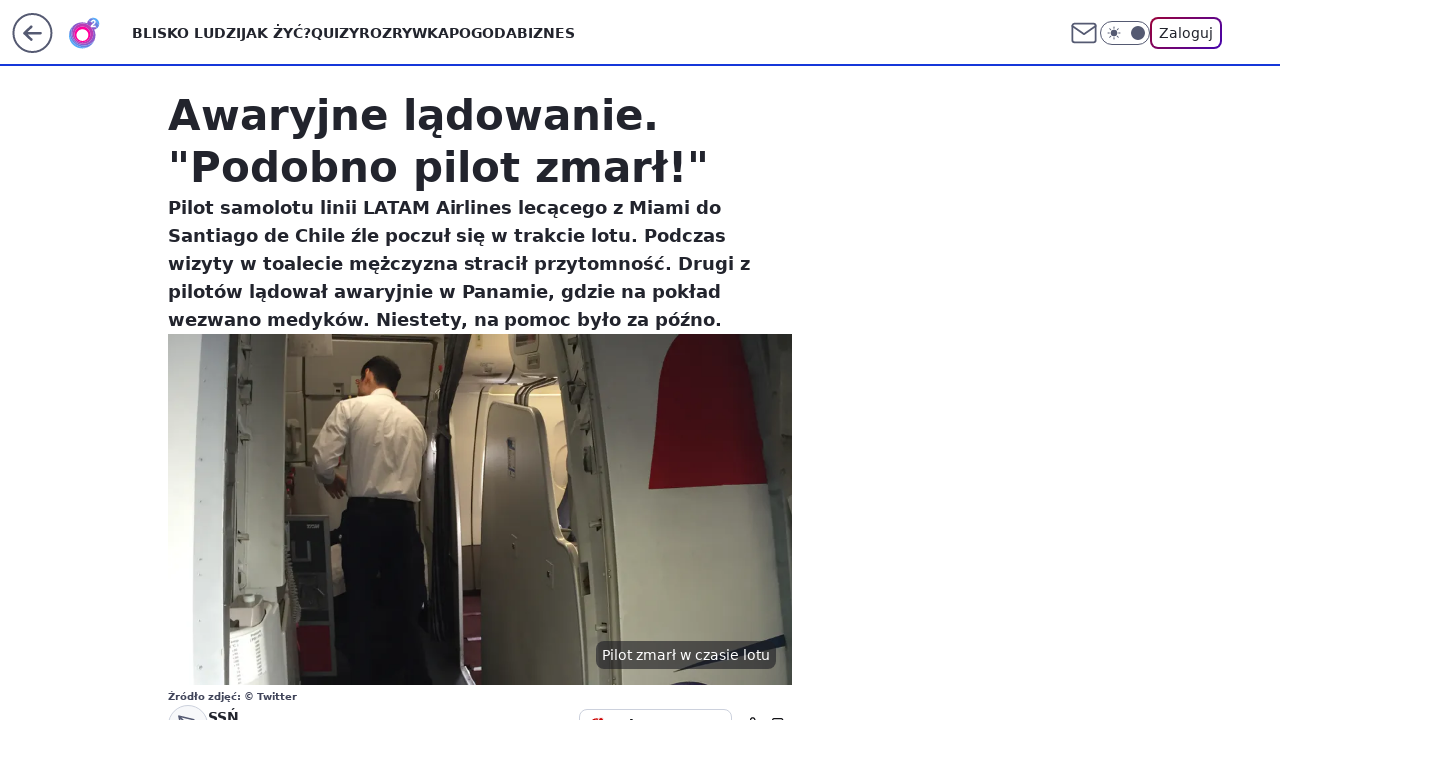

--- FILE ---
content_type: application/javascript
request_url: https://rek.www.wp.pl/gaf.js?rv=2&sn=o2_o2_pl&pvid=292ee0c4dd68e3e54cb3&rekids=236060&tVersion=C&phtml=www.o2.pl%2Finformacje%2Fawaryjne-ladowanie-podobno-pilot-zmarl-6931258827131712a&abtest=adtech%7CPRGM-1047%7CA%3Badtech%7CPU-335%7CA%3Badtech%7CPRG-3468%7CB%3Badtech%7CPRGM-1036%7CD%3Badtech%7CFP-76%7CA%3Badtech%7CPRGM-1356%7CA%3Badtech%7CPRGM-1419%7CC%3Badtech%7CPRGM-1589%7CB%3Badtech%7CPRGM-1576%7CA%3Badtech%7CPRGM-1443%7CA%3Badtech%7CPRGM-1587%7CD%3Badtech%7CPRGM-1615%7CA%3Badtech%7CPRGM-1215%7CC%3Bapplication%7CPEPWG-1074%7CC&PWA_adbd=0&darkmode=0&highLayout=0&layout=wide&navType=navigate&cdl=0&ctype=article&ciab=IAB-v3-672%2CIAB20-3&cid=6931258827131712&csystem=ncr&cdate=2023-08-16&REKtagi=wydarzenia%3Bswiat%3Bsamolot&vw=1280&vh=720&p1=0&spin=kwem8i0o&bcv=2
body_size: 9923
content:
kwem8i0o({"spin":"kwem8i0o","bunch":236060,"context":{"dsa":false,"minor":false,"bidRequestId":"c3d4fc0b-6236-4a7a-bfd8-7e6a3abb19ea","maConfig":{"timestamp":"2026-01-26T13:24:12.920Z"},"dfpConfig":{"timestamp":"2026-01-30T09:28:37.101Z"},"sda":[],"targeting":{"client":{},"server":{},"query":{"PWA_adbd":"0","REKtagi":"wydarzenia;swiat;samolot","abtest":"adtech|PRGM-1047|A;adtech|PU-335|A;adtech|PRG-3468|B;adtech|PRGM-1036|D;adtech|FP-76|A;adtech|PRGM-1356|A;adtech|PRGM-1419|C;adtech|PRGM-1589|B;adtech|PRGM-1576|A;adtech|PRGM-1443|A;adtech|PRGM-1587|D;adtech|PRGM-1615|A;adtech|PRGM-1215|C;application|PEPWG-1074|C","bcv":"2","cdate":"2023-08-16","cdl":"0","ciab":"IAB-v3-672,IAB20-3","cid":"6931258827131712","csystem":"ncr","ctype":"article","darkmode":"0","highLayout":"0","layout":"wide","navType":"navigate","p1":"0","phtml":"www.o2.pl/informacje/awaryjne-ladowanie-podobno-pilot-zmarl-6931258827131712a","pvid":"292ee0c4dd68e3e54cb3","rekids":"236060","rv":"2","sn":"o2_o2_pl","spin":"kwem8i0o","tVersion":"C","vh":"720","vw":"1280"}},"directOnly":0,"geo":{"country":"840","region":"","city":""},"statid":"","mlId":"","rshsd":"3","isRobot":false,"curr":{"EUR":4.2131,"USD":3.5379,"CHF":4.5964,"GBP":4.8586},"rv":"2","status":{"advf":2,"ma":2,"ma_ads-bidder":2,"ma_cpv-bidder":2,"ma_high-cpm-bidder":2}},"slots":{"10":{"delivered":"","campaign":null,"dfpConfig":null},"11":{"delivered":"1","campaign":null,"dfpConfig":{"placement":"/89844762/Desktop_O2.pl_x11_art","roshash":"DGOR","ceil":100,"sizes":[[620,280],[336,280],[300,250]],"namedSizes":["fluid"],"div":"div-gpt-ad-x11-art","targeting":{"DFPHASH":"ADLO","emptygaf":"0"},"gfp":"DGOR"}},"12":{"lazy":1,"delivered":"1","campaign":{"id":"189257","adm":{"bunch":"236060","creations":[{"height":250,"showLabel":true,"src":"https://mamc.wpcdn.pl/189257/1769427409046/300x250egipt.jpg","trackers":{"click":[""],"cview":["//ma.wp.pl/ma.gif?clid=371fa43b00b88a0c702be1109a408644\u0026SN=o2_o2_pl\u0026pvid=292ee0c4dd68e3e54cb3\u0026action=cvimp\u0026pg=www.o2.pl\u0026par=iabSiteCategories%3D%26partnerID%3D%26slotSizeWxH%3D300x250%26test%3D0%26org_id%3D25%26pvid%3D292ee0c4dd68e3e54cb3%26sn%3Do2_o2_pl%26bidTimestamp%3D1769913464%26conversionValue%3D0%26ssp%3Dwp.pl%26userID%3D__UNKNOWN_TELL_US__%26rekid%3D236060%26creationID%3D1479431%26iabPageCategories%3D%26bidderID%3D11%26isDev%3Dfalse%26publisherID%3D308%26domain%3Dwww.o2.pl%26seatFee%3D17roHIhwRb1OpoZVHaDH1rY-ySln7nAVLRe2ZSlnNEs%26client_id%3D32932%26order%3D266590%26editedTimestamp%3D1769427661%26contentID%3D6931258827131712%26platform%3D8%26bidReqID%3Dc3d4fc0b-6236-4a7a-bfd8-7e6a3abb19ea%26tpID%3D1407297%26emission%3D3046217%26is_robot%3D0%26is_adblock%3D0%26utility%3DL8HqvAO5Fyhb10RD2ZAOvPEbKjTsiwOM5HVWkxfO0oAWvIH9B3si5PpE2NzLc7C5%26device%3DPERSONAL_COMPUTER%26ip%3D6c1Em4trPNTN3vZlJwEykn60ZEzg3rYGzcTQjMaZWjA%26slotID%3D012%26seatID%3D371fa43b00b88a0c702be1109a408644%26ttl%3D1769999864%26geo%3D840%253B%253B%26hBidPrice%3DDGJMPSV%26hBudgetRate%3DDGJMPSV%26inver%3D2%26cur%3DPLN%26billing%3Dcpv%26pricingModel%3DbPl0oKrp176MI7pT0ZhnGnq_-5Qcaq8DC6BP2vgXrDQ%26medium%3Ddisplay%26targetDomain%3Dwakacje.pl%26workfID%3D189257%26source%3DTG"],"impression":["//ma.wp.pl/ma.gif?clid=371fa43b00b88a0c702be1109a408644\u0026SN=o2_o2_pl\u0026pvid=292ee0c4dd68e3e54cb3\u0026action=delivery\u0026pg=www.o2.pl\u0026par=editedTimestamp%3D1769427661%26contentID%3D6931258827131712%26platform%3D8%26bidReqID%3Dc3d4fc0b-6236-4a7a-bfd8-7e6a3abb19ea%26tpID%3D1407297%26emission%3D3046217%26is_robot%3D0%26is_adblock%3D0%26utility%3DL8HqvAO5Fyhb10RD2ZAOvPEbKjTsiwOM5HVWkxfO0oAWvIH9B3si5PpE2NzLc7C5%26device%3DPERSONAL_COMPUTER%26ip%3D6c1Em4trPNTN3vZlJwEykn60ZEzg3rYGzcTQjMaZWjA%26slotID%3D012%26seatID%3D371fa43b00b88a0c702be1109a408644%26ttl%3D1769999864%26geo%3D840%253B%253B%26hBidPrice%3DDGJMPSV%26hBudgetRate%3DDGJMPSV%26inver%3D2%26cur%3DPLN%26billing%3Dcpv%26pricingModel%3DbPl0oKrp176MI7pT0ZhnGnq_-5Qcaq8DC6BP2vgXrDQ%26medium%3Ddisplay%26targetDomain%3Dwakacje.pl%26workfID%3D189257%26source%3DTG%26iabSiteCategories%3D%26partnerID%3D%26slotSizeWxH%3D300x250%26test%3D0%26org_id%3D25%26pvid%3D292ee0c4dd68e3e54cb3%26sn%3Do2_o2_pl%26bidTimestamp%3D1769913464%26conversionValue%3D0%26ssp%3Dwp.pl%26userID%3D__UNKNOWN_TELL_US__%26rekid%3D236060%26creationID%3D1479431%26iabPageCategories%3D%26bidderID%3D11%26isDev%3Dfalse%26publisherID%3D308%26domain%3Dwww.o2.pl%26seatFee%3D17roHIhwRb1OpoZVHaDH1rY-ySln7nAVLRe2ZSlnNEs%26client_id%3D32932%26order%3D266590"],"view":["//ma.wp.pl/ma.gif?clid=371fa43b00b88a0c702be1109a408644\u0026SN=o2_o2_pl\u0026pvid=292ee0c4dd68e3e54cb3\u0026action=view\u0026pg=www.o2.pl\u0026par=slotSizeWxH%3D300x250%26test%3D0%26org_id%3D25%26pvid%3D292ee0c4dd68e3e54cb3%26sn%3Do2_o2_pl%26bidTimestamp%3D1769913464%26conversionValue%3D0%26ssp%3Dwp.pl%26userID%3D__UNKNOWN_TELL_US__%26rekid%3D236060%26creationID%3D1479431%26iabPageCategories%3D%26bidderID%3D11%26isDev%3Dfalse%26publisherID%3D308%26domain%3Dwww.o2.pl%26seatFee%3D17roHIhwRb1OpoZVHaDH1rY-ySln7nAVLRe2ZSlnNEs%26client_id%3D32932%26order%3D266590%26editedTimestamp%3D1769427661%26contentID%3D6931258827131712%26platform%3D8%26bidReqID%3Dc3d4fc0b-6236-4a7a-bfd8-7e6a3abb19ea%26tpID%3D1407297%26emission%3D3046217%26is_robot%3D0%26is_adblock%3D0%26utility%3DL8HqvAO5Fyhb10RD2ZAOvPEbKjTsiwOM5HVWkxfO0oAWvIH9B3si5PpE2NzLc7C5%26device%3DPERSONAL_COMPUTER%26ip%3D6c1Em4trPNTN3vZlJwEykn60ZEzg3rYGzcTQjMaZWjA%26slotID%3D012%26seatID%3D371fa43b00b88a0c702be1109a408644%26ttl%3D1769999864%26geo%3D840%253B%253B%26hBidPrice%3DDGJMPSV%26hBudgetRate%3DDGJMPSV%26inver%3D2%26cur%3DPLN%26billing%3Dcpv%26pricingModel%3DbPl0oKrp176MI7pT0ZhnGnq_-5Qcaq8DC6BP2vgXrDQ%26medium%3Ddisplay%26targetDomain%3Dwakacje.pl%26workfID%3D189257%26source%3DTG%26iabSiteCategories%3D%26partnerID%3D"]},"transparentPlaceholder":false,"type":"image","url":"https://www.wakacje.pl/lastminute/egipt/?samolotem,all-inclusive,3-gwiazdkowe,ocena-8,tanio,za-osobe\u0026utm_source=wppl\u0026utm_medium=autopromo\u0026utm_campaign=egipt26\u0026utm_content=300x250egipt26","width":300}],"redir":"https://ma.wp.pl/redirma?SN=o2_o2_pl\u0026pvid=292ee0c4dd68e3e54cb3\u0026par=conversionValue%3D0%26client_id%3D32932%26utility%3DL8HqvAO5Fyhb10RD2ZAOvPEbKjTsiwOM5HVWkxfO0oAWvIH9B3si5PpE2NzLc7C5%26slotSizeWxH%3D300x250%26pvid%3D292ee0c4dd68e3e54cb3%26ssp%3Dwp.pl%26order%3D266590%26slotID%3D012%26source%3DTG%26partnerID%3D%26test%3D0%26org_id%3D25%26iabPageCategories%3D%26publisherID%3D308%26tpID%3D1407297%26geo%3D840%253B%253B%26userID%3D__UNKNOWN_TELL_US__%26seatID%3D371fa43b00b88a0c702be1109a408644%26bidTimestamp%3D1769913464%26bidderID%3D11%26domain%3Dwww.o2.pl%26seatFee%3D17roHIhwRb1OpoZVHaDH1rY-ySln7nAVLRe2ZSlnNEs%26cur%3DPLN%26billing%3Dcpv%26creationID%3D1479431%26isDev%3Dfalse%26editedTimestamp%3D1769427661%26contentID%3D6931258827131712%26bidReqID%3Dc3d4fc0b-6236-4a7a-bfd8-7e6a3abb19ea%26ttl%3D1769999864%26hBudgetRate%3DDGJMPSV%26medium%3Ddisplay%26workfID%3D189257%26platform%3D8%26emission%3D3046217%26device%3DPERSONAL_COMPUTER%26inver%3D2%26pricingModel%3DbPl0oKrp176MI7pT0ZhnGnq_-5Qcaq8DC6BP2vgXrDQ%26targetDomain%3Dwakacje.pl%26rekid%3D236060%26is_robot%3D0%26is_adblock%3D0%26ip%3D6c1Em4trPNTN3vZlJwEykn60ZEzg3rYGzcTQjMaZWjA%26hBidPrice%3DDGJMPSV%26iabSiteCategories%3D%26sn%3Do2_o2_pl\u0026url=","slot":"12"},"creative":{"Id":"1479431","provider":"ma_cpv-bidder","roshash":"DGJM","height":250,"width":300,"touchpointId":"1407297","source":{"bidder":"cpv-bidder"}},"sellingModel":{"model":"CPM_INT"}},"dfpConfig":{"placement":"/89844762/Desktop_O2.pl_x12_art","roshash":"DGOR","ceil":100,"sizes":[[620,280],[336,280],[300,250]],"namedSizes":["fluid"],"div":"div-gpt-ad-x12-art","targeting":{"DFPHASH":"ADLO","emptygaf":"0"},"gfp":"DGOR"}},"13":{"lazy":1,"delivered":"1","campaign":{"id":"189823","adm":{"bunch":"236060","creations":[{"height":250,"showLabel":true,"src":"https://mamc.wpcdn.pl/189823/1769795496997/olimpiada-video-300x250/olimpiada-video-300x250/index.html","trackers":{"click":[""],"cview":["//ma.wp.pl/ma.gif?clid=36d4f1d950aab392a9c26b186b340e10\u0026SN=o2_o2_pl\u0026pvid=292ee0c4dd68e3e54cb3\u0026action=cvimp\u0026pg=www.o2.pl\u0026par=hBidPrice%3DDGJMPSV%26partnerID%3D%26bidderID%3D11%26sn%3Do2_o2_pl%26inver%3D2%26creationID%3D1484904%26test%3D0%26is_robot%3D0%26is_adblock%3D0%26utility%3D1mzn4eriWwAQwSGguZz8aNK63tFk47ips7KeL7p_T5oPb4JX3cQHV-8GSlg-Lybe%26medium%3Ddisplay%26targetDomain%3Dwp.pl%26billing%3Dcpv%26source%3DTG%26platform%3D8%26conversionValue%3D0%26ssp%3Dwp.pl%26slotSizeWxH%3D300x250%26ttl%3D1769999864%26hBudgetRate%3DDGJMPSV%26publisherID%3D308%26ip%3Dv2hrjA2cWg1J0o0UYgc1HDkC8_lP9cX8kzhWw-15Sas%26org_id%3D25%26iabPageCategories%3D%26pvid%3D292ee0c4dd68e3e54cb3%26geo%3D840%253B%253B%26bidReqID%3Dc3d4fc0b-6236-4a7a-bfd8-7e6a3abb19ea%26device%3DPERSONAL_COMPUTER%26userID%3D__UNKNOWN_TELL_US__%26emission%3D3048068%26editedTimestamp%3D1769789257%26isDev%3Dfalse%26contentID%3D6931258827131712%26rekid%3D236060%26domain%3Dwww.o2.pl%26slotID%3D013%26workfID%3D189823%26tpID%3D1410645%26client_id%3D38851%26order%3D266645%26pricingModel%3DeyIbI_3vlQGkx4eaEMO6DtN7IHPBELm9vRHPJKxQCGA%26cur%3DPLN%26seatFee%3DfEL7HNqgvQEOzTWN9RHGAwvK7z_4sRweBltCVS0-C1s%26seatID%3D36d4f1d950aab392a9c26b186b340e10%26iabSiteCategories%3D%26bidTimestamp%3D1769913464"],"impression":["//ma.wp.pl/ma.gif?clid=36d4f1d950aab392a9c26b186b340e10\u0026SN=o2_o2_pl\u0026pvid=292ee0c4dd68e3e54cb3\u0026action=delivery\u0026pg=www.o2.pl\u0026par=ttl%3D1769999864%26hBudgetRate%3DDGJMPSV%26publisherID%3D308%26ip%3Dv2hrjA2cWg1J0o0UYgc1HDkC8_lP9cX8kzhWw-15Sas%26org_id%3D25%26iabPageCategories%3D%26pvid%3D292ee0c4dd68e3e54cb3%26geo%3D840%253B%253B%26bidReqID%3Dc3d4fc0b-6236-4a7a-bfd8-7e6a3abb19ea%26device%3DPERSONAL_COMPUTER%26userID%3D__UNKNOWN_TELL_US__%26emission%3D3048068%26editedTimestamp%3D1769789257%26isDev%3Dfalse%26contentID%3D6931258827131712%26rekid%3D236060%26domain%3Dwww.o2.pl%26slotID%3D013%26workfID%3D189823%26tpID%3D1410645%26client_id%3D38851%26order%3D266645%26pricingModel%3DeyIbI_3vlQGkx4eaEMO6DtN7IHPBELm9vRHPJKxQCGA%26cur%3DPLN%26seatFee%3DfEL7HNqgvQEOzTWN9RHGAwvK7z_4sRweBltCVS0-C1s%26seatID%3D36d4f1d950aab392a9c26b186b340e10%26iabSiteCategories%3D%26bidTimestamp%3D1769913464%26hBidPrice%3DDGJMPSV%26partnerID%3D%26bidderID%3D11%26sn%3Do2_o2_pl%26inver%3D2%26creationID%3D1484904%26test%3D0%26is_robot%3D0%26is_adblock%3D0%26utility%3D1mzn4eriWwAQwSGguZz8aNK63tFk47ips7KeL7p_T5oPb4JX3cQHV-8GSlg-Lybe%26medium%3Ddisplay%26targetDomain%3Dwp.pl%26billing%3Dcpv%26source%3DTG%26platform%3D8%26conversionValue%3D0%26ssp%3Dwp.pl%26slotSizeWxH%3D300x250"],"view":["//ma.wp.pl/ma.gif?clid=36d4f1d950aab392a9c26b186b340e10\u0026SN=o2_o2_pl\u0026pvid=292ee0c4dd68e3e54cb3\u0026action=view\u0026pg=www.o2.pl\u0026par=source%3DTG%26platform%3D8%26conversionValue%3D0%26ssp%3Dwp.pl%26slotSizeWxH%3D300x250%26ttl%3D1769999864%26hBudgetRate%3DDGJMPSV%26publisherID%3D308%26ip%3Dv2hrjA2cWg1J0o0UYgc1HDkC8_lP9cX8kzhWw-15Sas%26org_id%3D25%26iabPageCategories%3D%26pvid%3D292ee0c4dd68e3e54cb3%26geo%3D840%253B%253B%26bidReqID%3Dc3d4fc0b-6236-4a7a-bfd8-7e6a3abb19ea%26device%3DPERSONAL_COMPUTER%26userID%3D__UNKNOWN_TELL_US__%26emission%3D3048068%26editedTimestamp%3D1769789257%26isDev%3Dfalse%26contentID%3D6931258827131712%26rekid%3D236060%26domain%3Dwww.o2.pl%26slotID%3D013%26workfID%3D189823%26tpID%3D1410645%26client_id%3D38851%26order%3D266645%26pricingModel%3DeyIbI_3vlQGkx4eaEMO6DtN7IHPBELm9vRHPJKxQCGA%26cur%3DPLN%26seatFee%3DfEL7HNqgvQEOzTWN9RHGAwvK7z_4sRweBltCVS0-C1s%26seatID%3D36d4f1d950aab392a9c26b186b340e10%26iabSiteCategories%3D%26bidTimestamp%3D1769913464%26hBidPrice%3DDGJMPSV%26partnerID%3D%26bidderID%3D11%26sn%3Do2_o2_pl%26inver%3D2%26creationID%3D1484904%26test%3D0%26is_robot%3D0%26is_adblock%3D0%26utility%3D1mzn4eriWwAQwSGguZz8aNK63tFk47ips7KeL7p_T5oPb4JX3cQHV-8GSlg-Lybe%26medium%3Ddisplay%26targetDomain%3Dwp.pl%26billing%3Dcpv"]},"transparentPlaceholder":false,"type":"iframe","url":"https://sportowefakty.wp.pl/lyzwiarstwo-szybkie/1231351/to-nowy-sport-narodowy-polakow-nisza-po-skokach-wypelniona?utm_source=autopromocja\u0026utm_medium=display\u0026utm_campaign=30lat_wp_wizerunek\u0026utm_content=sport_narodowy\u0026utm_term=wpm_WPKW01","width":300}],"redir":"https://ma.wp.pl/redirma?SN=o2_o2_pl\u0026pvid=292ee0c4dd68e3e54cb3\u0026par=is_robot%3D0%26publisherID%3D308%26geo%3D840%253B%253B%26slotID%3D013%26seatFee%3DfEL7HNqgvQEOzTWN9RHGAwvK7z_4sRweBltCVS0-C1s%26bidTimestamp%3D1769913464%26iabPageCategories%3D%26workfID%3D189823%26order%3D266645%26iabSiteCategories%3D%26hBidPrice%3DDGJMPSV%26test%3D0%26utility%3D1mzn4eriWwAQwSGguZz8aNK63tFk47ips7KeL7p_T5oPb4JX3cQHV-8GSlg-Lybe%26source%3DTG%26emission%3D3048068%26editedTimestamp%3D1769789257%26partnerID%3D%26bidderID%3D11%26is_adblock%3D0%26medium%3Ddisplay%26bidReqID%3Dc3d4fc0b-6236-4a7a-bfd8-7e6a3abb19ea%26userID%3D__UNKNOWN_TELL_US__%26contentID%3D6931258827131712%26pricingModel%3DeyIbI_3vlQGkx4eaEMO6DtN7IHPBELm9vRHPJKxQCGA%26creationID%3D1484904%26org_id%3D25%26pvid%3D292ee0c4dd68e3e54cb3%26device%3DPERSONAL_COMPUTER%26seatID%3D36d4f1d950aab392a9c26b186b340e10%26sn%3Do2_o2_pl%26targetDomain%3Dwp.pl%26ip%3Dv2hrjA2cWg1J0o0UYgc1HDkC8_lP9cX8kzhWw-15Sas%26client_id%3D38851%26cur%3DPLN%26platform%3D8%26conversionValue%3D0%26ttl%3D1769999864%26isDev%3Dfalse%26rekid%3D236060%26domain%3Dwww.o2.pl%26billing%3Dcpv%26ssp%3Dwp.pl%26slotSizeWxH%3D300x250%26hBudgetRate%3DDGJMPSV%26tpID%3D1410645%26inver%3D2\u0026url=","slot":"13"},"creative":{"Id":"1484904","provider":"ma_cpv-bidder","roshash":"DGJM","height":250,"width":300,"touchpointId":"1410645","source":{"bidder":"cpv-bidder"}},"sellingModel":{"model":"CPM_INT"}},"dfpConfig":{"placement":"/89844762/Desktop_O2.pl_x13_art","roshash":"DGOR","ceil":100,"sizes":[[620,280],[336,280],[300,250]],"namedSizes":["fluid"],"div":"div-gpt-ad-x13-art","targeting":{"DFPHASH":"ADLO","emptygaf":"0"},"gfp":"DGOR"}},"14":{"delivered":"1","campaign":null,"dfpConfig":{"placement":"/89844762/Desktop_O2.pl_x14_art","roshash":"DGOR","ceil":100,"sizes":[[620,280],[336,280],[300,250]],"namedSizes":["fluid"],"div":"div-gpt-ad-x14-art","targeting":{"DFPHASH":"ADLO","emptygaf":"0"},"gfp":"DGOR"}},"15":{"delivered":"1","campaign":null,"dfpConfig":{"placement":"/89844762/Desktop_O2.pl_x15_art","roshash":"DGOR","ceil":100,"sizes":[[728,90],[970,300],[950,90],[980,120],[980,90],[970,150],[970,90],[970,250],[930,180],[950,200],[750,100],[970,66],[750,200],[960,90],[970,100],[750,300],[970,200],[950,300]],"namedSizes":["fluid"],"div":"div-gpt-ad-x15-art","targeting":{"DFPHASH":"ADLO","emptygaf":"0"},"gfp":"DGOR"}},"2":{"delivered":"1","campaign":{"id":"189497","capping":"PWAck=27120854\u0026PWAclt=1","adm":{"bunch":"236060","creations":[{"cbConfig":{"blur":false,"bottomBar":false,"fullPage":false,"message":"Przekierowanie za {{time}} sekund{{y}}","timeout":15000},"height":870,"pixels":["//ad.doubleclick.net/ddm/trackimp/N9439.2133700WP/B34898209.438612675;dc_trk_aid=631408430;dc_trk_cid=248298835;ord=1769913464;dc_lat=;dc_rdid=;tag_for_child_directed_treatment=;tfua=;gdpr=${GDPR};gdpr_consent=${GDPR_CONSENT_755};ltd=${LIMITED_ADS};dc_tdv=1?"],"scalable":"1","showLabel":false,"src":"https://mamc.wpcdn.pl/189497/1768562900594/1920x870.jpg","trackers":{"click":[""],"cview":["//ma.wp.pl/ma.gif?clid=a34bb419bc1345d54896e03c36043d43\u0026SN=o2_o2_pl\u0026pvid=292ee0c4dd68e3e54cb3\u0026action=cvimp\u0026pg=www.o2.pl\u0026par=client_id%3D48831%26editedTimestamp%3D1769602602%26pvid%3D292ee0c4dd68e3e54cb3%26sn%3Do2_o2_pl%26geo%3D840%253B%253B%26hBidPrice%3DDGJORUX%26device%3DPERSONAL_COMPUTER%26rekid%3D236060%26inver%3D2%26workfID%3D189497%26org_id%3D25%26iabPageCategories%3D%26partnerID%3D%26medium%3Ddisplay%26billing%3Dcpv%26is_adblock%3D0%26bidderID%3D11%26bidReqID%3Dc3d4fc0b-6236-4a7a-bfd8-7e6a3abb19ea%26creationID%3D1480879%26seatFee%3DacRzFQm_OzJj3cDuFrWLQTFaGQLb5kdE-vkBfQSdcUk%26emission%3D3045220%26utility%3DkQ2r6kL08LgWIOLke0feF1o08TrsqZ0QBPN5J-Z8q8qhSkNeCuIC45zKqQ4qMIBR%26conversionValue%3D0%26domain%3Dwww.o2.pl%26order%3D266194%26pricingModel%3Ddi4DJDH1M7RJmGQC1rZILBXhoTR5p3W2Ej5769XIJ_4%26bidTimestamp%3D1769913464%26platform%3D8%26userID%3D__UNKNOWN_TELL_US__%26publisherID%3D308%26targetDomain%3Dwkruk.pl%26ttl%3D1769999864%26hBudgetRate%3DDGJORUX%26slotID%3D002%26slotSizeWxH%3D1920x870%26test%3D0%26tpID%3D1408371%26seatID%3Da34bb419bc1345d54896e03c36043d43%26source%3DTG%26is_robot%3D0%26isDev%3Dfalse%26ssp%3Dwp.pl%26iabSiteCategories%3D%26contentID%3D6931258827131712%26ip%3D73I3OuQecZKaZhf0vc39YKc8GQsVl0i8pj-yzUGXsbE%26cur%3DPLN"],"impression":["//ma.wp.pl/ma.gif?clid=a34bb419bc1345d54896e03c36043d43\u0026SN=o2_o2_pl\u0026pvid=292ee0c4dd68e3e54cb3\u0026action=delivery\u0026pg=www.o2.pl\u0026par=bidTimestamp%3D1769913464%26platform%3D8%26userID%3D__UNKNOWN_TELL_US__%26publisherID%3D308%26targetDomain%3Dwkruk.pl%26ttl%3D1769999864%26hBudgetRate%3DDGJORUX%26slotID%3D002%26slotSizeWxH%3D1920x870%26test%3D0%26tpID%3D1408371%26seatID%3Da34bb419bc1345d54896e03c36043d43%26source%3DTG%26is_robot%3D0%26isDev%3Dfalse%26ssp%3Dwp.pl%26iabSiteCategories%3D%26contentID%3D6931258827131712%26ip%3D73I3OuQecZKaZhf0vc39YKc8GQsVl0i8pj-yzUGXsbE%26cur%3DPLN%26client_id%3D48831%26editedTimestamp%3D1769602602%26pvid%3D292ee0c4dd68e3e54cb3%26sn%3Do2_o2_pl%26geo%3D840%253B%253B%26hBidPrice%3DDGJORUX%26device%3DPERSONAL_COMPUTER%26rekid%3D236060%26inver%3D2%26workfID%3D189497%26org_id%3D25%26iabPageCategories%3D%26partnerID%3D%26medium%3Ddisplay%26billing%3Dcpv%26is_adblock%3D0%26bidderID%3D11%26bidReqID%3Dc3d4fc0b-6236-4a7a-bfd8-7e6a3abb19ea%26creationID%3D1480879%26seatFee%3DacRzFQm_OzJj3cDuFrWLQTFaGQLb5kdE-vkBfQSdcUk%26emission%3D3045220%26utility%3DkQ2r6kL08LgWIOLke0feF1o08TrsqZ0QBPN5J-Z8q8qhSkNeCuIC45zKqQ4qMIBR%26conversionValue%3D0%26domain%3Dwww.o2.pl%26order%3D266194%26pricingModel%3Ddi4DJDH1M7RJmGQC1rZILBXhoTR5p3W2Ej5769XIJ_4"],"view":["//ma.wp.pl/ma.gif?clid=a34bb419bc1345d54896e03c36043d43\u0026SN=o2_o2_pl\u0026pvid=292ee0c4dd68e3e54cb3\u0026action=view\u0026pg=www.o2.pl\u0026par=emission%3D3045220%26utility%3DkQ2r6kL08LgWIOLke0feF1o08TrsqZ0QBPN5J-Z8q8qhSkNeCuIC45zKqQ4qMIBR%26conversionValue%3D0%26domain%3Dwww.o2.pl%26order%3D266194%26pricingModel%3Ddi4DJDH1M7RJmGQC1rZILBXhoTR5p3W2Ej5769XIJ_4%26bidTimestamp%3D1769913464%26platform%3D8%26userID%3D__UNKNOWN_TELL_US__%26publisherID%3D308%26targetDomain%3Dwkruk.pl%26ttl%3D1769999864%26hBudgetRate%3DDGJORUX%26slotID%3D002%26slotSizeWxH%3D1920x870%26test%3D0%26tpID%3D1408371%26seatID%3Da34bb419bc1345d54896e03c36043d43%26source%3DTG%26is_robot%3D0%26isDev%3Dfalse%26ssp%3Dwp.pl%26iabSiteCategories%3D%26contentID%3D6931258827131712%26ip%3D73I3OuQecZKaZhf0vc39YKc8GQsVl0i8pj-yzUGXsbE%26cur%3DPLN%26client_id%3D48831%26editedTimestamp%3D1769602602%26pvid%3D292ee0c4dd68e3e54cb3%26sn%3Do2_o2_pl%26geo%3D840%253B%253B%26hBidPrice%3DDGJORUX%26device%3DPERSONAL_COMPUTER%26rekid%3D236060%26inver%3D2%26workfID%3D189497%26org_id%3D25%26iabPageCategories%3D%26partnerID%3D%26medium%3Ddisplay%26billing%3Dcpv%26is_adblock%3D0%26bidderID%3D11%26bidReqID%3Dc3d4fc0b-6236-4a7a-bfd8-7e6a3abb19ea%26creationID%3D1480879%26seatFee%3DacRzFQm_OzJj3cDuFrWLQTFaGQLb5kdE-vkBfQSdcUk"]},"transparentPlaceholder":false,"type":"image","url":"https://ad.doubleclick.net/ddm/trackclk/N9439.2133700WP/B34898209.438612675;dc_trk_aid=631408430;dc_trk_cid=248298835;dc_lat=;dc_rdid=;tag_for_child_directed_treatment=;tfua=;gdpr=${GDPR};gdpr_consent=${GDPR_CONSENT_755};ltd=${LIMITED_ADS};dc_tdv=1","width":1920}],"redir":"https://ma.wp.pl/redirma?SN=o2_o2_pl\u0026pvid=292ee0c4dd68e3e54cb3\u0026par=targetDomain%3Dwkruk.pl%26source%3DTG%26isDev%3Dfalse%26workfID%3D189497%26utility%3DkQ2r6kL08LgWIOLke0feF1o08TrsqZ0QBPN5J-Z8q8qhSkNeCuIC45zKqQ4qMIBR%26ssp%3Dwp.pl%26cur%3DPLN%26geo%3D840%253B%253B%26bidderID%3D11%26emission%3D3045220%26bidTimestamp%3D1769913464%26platform%3D8%26slotID%3D002%26slotSizeWxH%3D1920x870%26test%3D0%26pvid%3D292ee0c4dd68e3e54cb3%26sn%3Do2_o2_pl%26pricingModel%3Ddi4DJDH1M7RJmGQC1rZILBXhoTR5p3W2Ej5769XIJ_4%26ip%3D73I3OuQecZKaZhf0vc39YKc8GQsVl0i8pj-yzUGXsbE%26conversionValue%3D0%26tpID%3D1408371%26iabSiteCategories%3D%26inver%3D2%26iabPageCategories%3D%26medium%3Ddisplay%26billing%3Dcpv%26is_adblock%3D0%26order%3D266194%26userID%3D__UNKNOWN_TELL_US__%26seatID%3Da34bb419bc1345d54896e03c36043d43%26is_robot%3D0%26partnerID%3D%26bidReqID%3Dc3d4fc0b-6236-4a7a-bfd8-7e6a3abb19ea%26creationID%3D1480879%26domain%3Dwww.o2.pl%26publisherID%3D308%26hBudgetRate%3DDGJORUX%26contentID%3D6931258827131712%26client_id%3D48831%26hBidPrice%3DDGJORUX%26device%3DPERSONAL_COMPUTER%26rekid%3D236060%26ttl%3D1769999864%26editedTimestamp%3D1769602602%26org_id%3D25%26seatFee%3DacRzFQm_OzJj3cDuFrWLQTFaGQLb5kdE-vkBfQSdcUk\u0026url=","slot":"2"},"creative":{"Id":"1480879","provider":"ma_cpv-bidder","roshash":"FILO","height":870,"width":1920,"touchpointId":"1408371","source":{"bidder":"cpv-bidder"}},"sellingModel":{"model":"CPM_INT"}},"dfpConfig":{"placement":"/89844762/Desktop_O2.pl_x02","roshash":"FILO","ceil":100,"sizes":[[970,300],[970,600],[750,300],[950,300],[980,600],[1920,870],[1200,600],[750,400],[960,640]],"namedSizes":["fluid"],"div":"div-gpt-ad-x02","targeting":{"DFPHASH":"CFIL","emptygaf":"0"},"gfp":"EMPS"}},"25":{"lazy":1,"delivered":"1","campaign":{"id":"189821","adm":{"bunch":"236060","creations":[{"height":250,"showLabel":true,"src":"https://mamc.wpcdn.pl/189821/1769795344205/protesty-video-300x250/protesty-video-300x250/index.html","trackers":{"click":[""],"cview":["//ma.wp.pl/ma.gif?clid=36d4f1d950aab392a9c26b186b340e10\u0026SN=o2_o2_pl\u0026pvid=292ee0c4dd68e3e54cb3\u0026action=cvimp\u0026pg=www.o2.pl\u0026par=bidReqID%3Dc3d4fc0b-6236-4a7a-bfd8-7e6a3abb19ea%26device%3DPERSONAL_COMPUTER%26domain%3Dwww.o2.pl%26ttl%3D1769999864%26isDev%3Dfalse%26conversionValue%3D0%26ssp%3Dwp.pl%26slotSizeWxH%3D300x250%26order%3D266645%26source%3DTG%26is_adblock%3D0%26platform%3D8%26publisherID%3D308%26editedTimestamp%3D1769789081%26is_robot%3D0%26geo%3D840%253B%253B%26hBudgetRate%3DDGJMPSV%26test%3D0%26workfID%3D189821%26seatFee%3DHQbRTtlRvXJ2DELhmYGOflU6Djw__fH3Ogf5wGQSnWg%26client_id%3D38851%26hBidPrice%3DDGJMPSV%26utility%3DwXnV8Y1-MsoizJ3rbXFNL2HSW8VjWzcTSE3jS2D5-gpD-dl-ChRlnThsJwTICS24%26ip%3Dg389QjbTMXVrmH3Y5LLrydihN5542kaJ3dymCWL_CcU%26slotID%3D025%26creationID%3D1484899%26seatID%3D36d4f1d950aab392a9c26b186b340e10%26bidTimestamp%3D1769913464%26partnerID%3D%26userID%3D__UNKNOWN_TELL_US__%26rekid%3D236060%26inver%3D2%26tpID%3D1410641%26org_id%3D25%26cur%3DPLN%26billing%3Dcpv%26emission%3D3048064%26iabPageCategories%3D%26iabSiteCategories%3D%26pvid%3D292ee0c4dd68e3e54cb3%26contentID%3D6931258827131712%26medium%3Ddisplay%26targetDomain%3Dwp.pl%26pricingModel%3D4JACbZBQtNG6k0e1WLTow1Iq8M_t3SEaYNHk5ExGFcM%26sn%3Do2_o2_pl%26bidderID%3D11"],"impression":["//ma.wp.pl/ma.gif?clid=36d4f1d950aab392a9c26b186b340e10\u0026SN=o2_o2_pl\u0026pvid=292ee0c4dd68e3e54cb3\u0026action=delivery\u0026pg=www.o2.pl\u0026par=platform%3D8%26publisherID%3D308%26editedTimestamp%3D1769789081%26is_robot%3D0%26geo%3D840%253B%253B%26hBudgetRate%3DDGJMPSV%26test%3D0%26workfID%3D189821%26seatFee%3DHQbRTtlRvXJ2DELhmYGOflU6Djw__fH3Ogf5wGQSnWg%26client_id%3D38851%26hBidPrice%3DDGJMPSV%26utility%3DwXnV8Y1-MsoizJ3rbXFNL2HSW8VjWzcTSE3jS2D5-gpD-dl-ChRlnThsJwTICS24%26ip%3Dg389QjbTMXVrmH3Y5LLrydihN5542kaJ3dymCWL_CcU%26slotID%3D025%26creationID%3D1484899%26seatID%3D36d4f1d950aab392a9c26b186b340e10%26bidTimestamp%3D1769913464%26partnerID%3D%26userID%3D__UNKNOWN_TELL_US__%26rekid%3D236060%26inver%3D2%26tpID%3D1410641%26org_id%3D25%26cur%3DPLN%26billing%3Dcpv%26emission%3D3048064%26iabPageCategories%3D%26iabSiteCategories%3D%26pvid%3D292ee0c4dd68e3e54cb3%26contentID%3D6931258827131712%26medium%3Ddisplay%26targetDomain%3Dwp.pl%26pricingModel%3D4JACbZBQtNG6k0e1WLTow1Iq8M_t3SEaYNHk5ExGFcM%26sn%3Do2_o2_pl%26bidderID%3D11%26bidReqID%3Dc3d4fc0b-6236-4a7a-bfd8-7e6a3abb19ea%26device%3DPERSONAL_COMPUTER%26domain%3Dwww.o2.pl%26ttl%3D1769999864%26isDev%3Dfalse%26conversionValue%3D0%26ssp%3Dwp.pl%26slotSizeWxH%3D300x250%26order%3D266645%26source%3DTG%26is_adblock%3D0"],"view":["//ma.wp.pl/ma.gif?clid=36d4f1d950aab392a9c26b186b340e10\u0026SN=o2_o2_pl\u0026pvid=292ee0c4dd68e3e54cb3\u0026action=view\u0026pg=www.o2.pl\u0026par=isDev%3Dfalse%26conversionValue%3D0%26ssp%3Dwp.pl%26slotSizeWxH%3D300x250%26order%3D266645%26source%3DTG%26is_adblock%3D0%26platform%3D8%26publisherID%3D308%26editedTimestamp%3D1769789081%26is_robot%3D0%26geo%3D840%253B%253B%26hBudgetRate%3DDGJMPSV%26test%3D0%26workfID%3D189821%26seatFee%3DHQbRTtlRvXJ2DELhmYGOflU6Djw__fH3Ogf5wGQSnWg%26client_id%3D38851%26hBidPrice%3DDGJMPSV%26utility%3DwXnV8Y1-MsoizJ3rbXFNL2HSW8VjWzcTSE3jS2D5-gpD-dl-ChRlnThsJwTICS24%26ip%3Dg389QjbTMXVrmH3Y5LLrydihN5542kaJ3dymCWL_CcU%26slotID%3D025%26creationID%3D1484899%26seatID%3D36d4f1d950aab392a9c26b186b340e10%26bidTimestamp%3D1769913464%26partnerID%3D%26userID%3D__UNKNOWN_TELL_US__%26rekid%3D236060%26inver%3D2%26tpID%3D1410641%26org_id%3D25%26cur%3DPLN%26billing%3Dcpv%26emission%3D3048064%26iabPageCategories%3D%26iabSiteCategories%3D%26pvid%3D292ee0c4dd68e3e54cb3%26contentID%3D6931258827131712%26medium%3Ddisplay%26targetDomain%3Dwp.pl%26pricingModel%3D4JACbZBQtNG6k0e1WLTow1Iq8M_t3SEaYNHk5ExGFcM%26sn%3Do2_o2_pl%26bidderID%3D11%26bidReqID%3Dc3d4fc0b-6236-4a7a-bfd8-7e6a3abb19ea%26device%3DPERSONAL_COMPUTER%26domain%3Dwww.o2.pl%26ttl%3D1769999864"]},"transparentPlaceholder":false,"type":"iframe","url":"https://wiadomosci.wp.pl/wspolpraca-tusk-nawrocki-politolog-zaakceptowali-swoje-role-7247469342787776a?utm_source=autopromocja\u0026utm_medium=display\u0026utm_campaign=30lat_wp_wizerunek\u0026utm_content=protesty\u0026utm_term=wpm_WPKW01","width":300}],"redir":"https://ma.wp.pl/redirma?SN=o2_o2_pl\u0026pvid=292ee0c4dd68e3e54cb3\u0026par=emission%3D3048064%26targetDomain%3Dwp.pl%26pricingModel%3D4JACbZBQtNG6k0e1WLTow1Iq8M_t3SEaYNHk5ExGFcM%26domain%3Dwww.o2.pl%26conversionValue%3D0%26platform%3D8%26is_robot%3D0%26seatID%3D36d4f1d950aab392a9c26b186b340e10%26billing%3Dcpv%26medium%3Ddisplay%26slotSizeWxH%3D300x250%26geo%3D840%253B%253B%26workfID%3D189821%26contentID%3D6931258827131712%26bidReqID%3Dc3d4fc0b-6236-4a7a-bfd8-7e6a3abb19ea%26seatFee%3DHQbRTtlRvXJ2DELhmYGOflU6Djw__fH3Ogf5wGQSnWg%26sn%3Do2_o2_pl%26isDev%3Dfalse%26is_adblock%3D0%26userID%3D__UNKNOWN_TELL_US__%26rekid%3D236060%26iabPageCategories%3D%26pvid%3D292ee0c4dd68e3e54cb3%26ttl%3D1769999864%26source%3DTG%26ip%3Dg389QjbTMXVrmH3Y5LLrydihN5542kaJ3dymCWL_CcU%26slotID%3D025%26partnerID%3D%26tpID%3D1410641%26org_id%3D25%26iabSiteCategories%3D%26bidderID%3D11%26device%3DPERSONAL_COMPUTER%26ssp%3Dwp.pl%26test%3D0%26hBidPrice%3DDGJMPSV%26order%3D266645%26publisherID%3D308%26editedTimestamp%3D1769789081%26hBudgetRate%3DDGJMPSV%26creationID%3D1484899%26bidTimestamp%3D1769913464%26cur%3DPLN%26client_id%3D38851%26utility%3DwXnV8Y1-MsoizJ3rbXFNL2HSW8VjWzcTSE3jS2D5-gpD-dl-ChRlnThsJwTICS24%26inver%3D2\u0026url=","slot":"25"},"creative":{"Id":"1484899","provider":"ma_cpv-bidder","roshash":"DGJM","height":250,"width":300,"touchpointId":"1410641","source":{"bidder":"cpv-bidder"}},"sellingModel":{"model":"CPM_INT"}},"dfpConfig":{"placement":"/89844762/Desktop_O2.pl_x25_art","roshash":"DGOR","ceil":100,"sizes":[[620,280],[336,280],[300,250]],"namedSizes":["fluid"],"div":"div-gpt-ad-x25-art","targeting":{"DFPHASH":"ADLO","emptygaf":"0"},"gfp":"DGOR"}},"27":{"delivered":"1","campaign":null,"dfpConfig":{"placement":"/89844762/Desktop_O2.pl_x27_art","roshash":"DGOR","ceil":100,"sizes":[[160,600],[120,600]],"namedSizes":["fluid"],"div":"div-gpt-ad-x27-art","targeting":{"DFPHASH":"ADLO","emptygaf":"0"},"gfp":"DGOR"}},"3":{"delivered":"1","campaign":null,"dfpConfig":{"placement":"/89844762/Desktop_O2.pl_x03_art","roshash":"DGOR","ceil":100,"sizes":[[728,90],[970,300],[950,90],[980,120],[980,90],[970,150],[970,90],[970,250],[930,180],[950,200],[750,100],[970,66],[750,200],[960,90],[970,100],[750,300],[970,200],[950,300]],"namedSizes":["fluid"],"div":"div-gpt-ad-x03-art","targeting":{"DFPHASH":"ADLO","emptygaf":"0"},"gfp":"DGOR"}},"32":{"delivered":"1","campaign":null,"dfpConfig":{"placement":"/89844762/Desktop_O2.pl_x32_art","roshash":"DGOR","ceil":100,"sizes":[[620,280],[336,280],[300,250]],"namedSizes":["fluid"],"div":"div-gpt-ad-x32-art","targeting":{"DFPHASH":"ADLO","emptygaf":"0"},"gfp":"DGOR"}},"33":{"delivered":"1","campaign":null,"dfpConfig":{"placement":"/89844762/Desktop_O2.pl_x33_art","roshash":"DGOR","ceil":100,"sizes":[[620,280],[336,280],[300,250]],"namedSizes":["fluid"],"div":"div-gpt-ad-x33-art","targeting":{"DFPHASH":"ADLO","emptygaf":"0"},"gfp":"DGOR"}},"35":{"delivered":"1","campaign":null,"dfpConfig":{"placement":"/89844762/Desktop_O2.pl_x35_art","roshash":"DGOR","ceil":100,"sizes":[[300,600],[300,250]],"namedSizes":["fluid"],"div":"div-gpt-ad-x35-art","targeting":{"DFPHASH":"ADLO","emptygaf":"0"},"gfp":"DGOR"}},"36":{"lazy":1,"delivered":"1","campaign":{"id":"189826","adm":{"bunch":"236060","creations":[{"height":600,"showLabel":true,"src":"https://mamc.wpcdn.pl/189826/1769795645391/grenlandia-video-300x600/grenlandia-video-300x600/index.html","trackers":{"click":[""],"cview":["//ma.wp.pl/ma.gif?clid=36d4f1d950aab392a9c26b186b340e10\u0026SN=o2_o2_pl\u0026pvid=292ee0c4dd68e3e54cb3\u0026action=cvimp\u0026pg=www.o2.pl\u0026par=medium%3Ddisplay%26slotSizeWxH%3D300x600%26cur%3DPLN%26pricingModel%3DA_St2RaATwVUQCbKPm0QcDs-d-g6YZo-7LLPq4Plr5I%26geo%3D840%253B%253B%26hBudgetRate%3DDGJMPSV%26partnerID%3D%26rekid%3D236060%26slotID%3D036%26seatFee%3DZ9nPVR1cDo4qgqYdvD7ifiLZiJG_Ej5KCHJqrKAGts8%26order%3D266645%26editedTimestamp%3D1769789475%26iabPageCategories%3D%26is_adblock%3D0%26bidTimestamp%3D1769913464%26utility%3DzFdjci5BMJmlOJrEXg0_l5L7kVFUNsYLGBt6NHNUkdPOLzq-DAMOh0codrEZuIqu%26userID%3D__UNKNOWN_TELL_US__%26creationID%3D1484909%26targetDomain%3Dwp.pl%26test%3D0%26seatID%3D36d4f1d950aab392a9c26b186b340e10%26billing%3Dcpv%26emission%3D3048070%26conversionValue%3D0%26publisherID%3D308%26is_robot%3D0%26pvid%3D292ee0c4dd68e3e54cb3%26sn%3Do2_o2_pl%26hBidPrice%3DDGJMPSV%26isDev%3Dfalse%26device%3DPERSONAL_COMPUTER%26inver%3D2%26workfID%3D189826%26client_id%3D38851%26bidderID%3D11%26platform%3D8%26domain%3Dwww.o2.pl%26tpID%3D1410651%26ttl%3D1769999864%26ssp%3Dwp.pl%26bidReqID%3Dc3d4fc0b-6236-4a7a-bfd8-7e6a3abb19ea%26ip%3D23xvnw-OyJsoidJzCLlFX1lwi-TrlapLercMi92cClE%26org_id%3D25%26source%3DTG%26iabSiteCategories%3D%26contentID%3D6931258827131712"],"impression":["//ma.wp.pl/ma.gif?clid=36d4f1d950aab392a9c26b186b340e10\u0026SN=o2_o2_pl\u0026pvid=292ee0c4dd68e3e54cb3\u0026action=delivery\u0026pg=www.o2.pl\u0026par=ssp%3Dwp.pl%26bidReqID%3Dc3d4fc0b-6236-4a7a-bfd8-7e6a3abb19ea%26ip%3D23xvnw-OyJsoidJzCLlFX1lwi-TrlapLercMi92cClE%26org_id%3D25%26source%3DTG%26iabSiteCategories%3D%26contentID%3D6931258827131712%26medium%3Ddisplay%26slotSizeWxH%3D300x600%26cur%3DPLN%26pricingModel%3DA_St2RaATwVUQCbKPm0QcDs-d-g6YZo-7LLPq4Plr5I%26geo%3D840%253B%253B%26hBudgetRate%3DDGJMPSV%26partnerID%3D%26rekid%3D236060%26slotID%3D036%26seatFee%3DZ9nPVR1cDo4qgqYdvD7ifiLZiJG_Ej5KCHJqrKAGts8%26order%3D266645%26editedTimestamp%3D1769789475%26iabPageCategories%3D%26is_adblock%3D0%26bidTimestamp%3D1769913464%26utility%3DzFdjci5BMJmlOJrEXg0_l5L7kVFUNsYLGBt6NHNUkdPOLzq-DAMOh0codrEZuIqu%26userID%3D__UNKNOWN_TELL_US__%26creationID%3D1484909%26targetDomain%3Dwp.pl%26test%3D0%26seatID%3D36d4f1d950aab392a9c26b186b340e10%26billing%3Dcpv%26emission%3D3048070%26conversionValue%3D0%26publisherID%3D308%26is_robot%3D0%26pvid%3D292ee0c4dd68e3e54cb3%26sn%3Do2_o2_pl%26hBidPrice%3DDGJMPSV%26isDev%3Dfalse%26device%3DPERSONAL_COMPUTER%26inver%3D2%26workfID%3D189826%26client_id%3D38851%26bidderID%3D11%26platform%3D8%26domain%3Dwww.o2.pl%26tpID%3D1410651%26ttl%3D1769999864"],"view":["//ma.wp.pl/ma.gif?clid=36d4f1d950aab392a9c26b186b340e10\u0026SN=o2_o2_pl\u0026pvid=292ee0c4dd68e3e54cb3\u0026action=view\u0026pg=www.o2.pl\u0026par=iabPageCategories%3D%26is_adblock%3D0%26bidTimestamp%3D1769913464%26utility%3DzFdjci5BMJmlOJrEXg0_l5L7kVFUNsYLGBt6NHNUkdPOLzq-DAMOh0codrEZuIqu%26userID%3D__UNKNOWN_TELL_US__%26creationID%3D1484909%26targetDomain%3Dwp.pl%26test%3D0%26seatID%3D36d4f1d950aab392a9c26b186b340e10%26billing%3Dcpv%26emission%3D3048070%26conversionValue%3D0%26publisherID%3D308%26is_robot%3D0%26pvid%3D292ee0c4dd68e3e54cb3%26sn%3Do2_o2_pl%26hBidPrice%3DDGJMPSV%26isDev%3Dfalse%26device%3DPERSONAL_COMPUTER%26inver%3D2%26workfID%3D189826%26client_id%3D38851%26bidderID%3D11%26platform%3D8%26domain%3Dwww.o2.pl%26tpID%3D1410651%26ttl%3D1769999864%26ssp%3Dwp.pl%26bidReqID%3Dc3d4fc0b-6236-4a7a-bfd8-7e6a3abb19ea%26ip%3D23xvnw-OyJsoidJzCLlFX1lwi-TrlapLercMi92cClE%26org_id%3D25%26source%3DTG%26iabSiteCategories%3D%26contentID%3D6931258827131712%26medium%3Ddisplay%26slotSizeWxH%3D300x600%26cur%3DPLN%26pricingModel%3DA_St2RaATwVUQCbKPm0QcDs-d-g6YZo-7LLPq4Plr5I%26geo%3D840%253B%253B%26hBudgetRate%3DDGJMPSV%26partnerID%3D%26rekid%3D236060%26slotID%3D036%26seatFee%3DZ9nPVR1cDo4qgqYdvD7ifiLZiJG_Ej5KCHJqrKAGts8%26order%3D266645%26editedTimestamp%3D1769789475"]},"transparentPlaceholder":false,"type":"iframe","url":"https://wiadomosci.wp.pl/zycie-w-cieniu-amerykanskiej-bazy-drozyzna-izolacja-i-demony-przeszlosci-na-grenlandii-7247622031046848a?utm_source=autopromocja\u0026utm_medium=display\u0026utm_campaign=30lat_wp_wizerunek\u0026utm_content=grenlandia\u0026utm_term=wpm_WPKW01","width":300}],"redir":"https://ma.wp.pl/redirma?SN=o2_o2_pl\u0026pvid=292ee0c4dd68e3e54cb3\u0026par=publisherID%3D308%26is_robot%3D0%26isDev%3Dfalse%26device%3DPERSONAL_COMPUTER%26platform%3D8%26domain%3Dwww.o2.pl%26source%3DTG%26contentID%3D6931258827131712%26pricingModel%3DA_St2RaATwVUQCbKPm0QcDs-d-g6YZo-7LLPq4Plr5I%26partnerID%3D%26order%3D266645%26client_id%3D38851%26medium%3Ddisplay%26utility%3DzFdjci5BMJmlOJrEXg0_l5L7kVFUNsYLGBt6NHNUkdPOLzq-DAMOh0codrEZuIqu%26userID%3D__UNKNOWN_TELL_US__%26test%3D0%26emission%3D3048070%26conversionValue%3D0%26org_id%3D25%26iabSiteCategories%3D%26editedTimestamp%3D1769789475%26is_adblock%3D0%26billing%3Dcpv%26geo%3D840%253B%253B%26slotID%3D036%26seatFee%3DZ9nPVR1cDo4qgqYdvD7ifiLZiJG_Ej5KCHJqrKAGts8%26pvid%3D292ee0c4dd68e3e54cb3%26ssp%3Dwp.pl%26bidReqID%3Dc3d4fc0b-6236-4a7a-bfd8-7e6a3abb19ea%26seatID%3D36d4f1d950aab392a9c26b186b340e10%26sn%3Do2_o2_pl%26ttl%3D1769999864%26slotSizeWxH%3D300x600%26cur%3DPLN%26hBidPrice%3DDGJMPSV%26ip%3D23xvnw-OyJsoidJzCLlFX1lwi-TrlapLercMi92cClE%26hBudgetRate%3DDGJMPSV%26iabPageCategories%3D%26bidTimestamp%3D1769913464%26creationID%3D1484909%26targetDomain%3Dwp.pl%26inver%3D2%26workfID%3D189826%26bidderID%3D11%26tpID%3D1410651%26rekid%3D236060\u0026url=","slot":"36"},"creative":{"Id":"1484909","provider":"ma_cpv-bidder","roshash":"DGJM","height":600,"width":300,"touchpointId":"1410651","source":{"bidder":"cpv-bidder"}},"sellingModel":{"model":"CPM_INT"}},"dfpConfig":{"placement":"/89844762/Desktop_O2.pl_x36_art","roshash":"DGOR","ceil":100,"sizes":[[300,600],[300,250]],"namedSizes":["fluid"],"div":"div-gpt-ad-x36-art","targeting":{"DFPHASH":"ADLO","emptygaf":"0"},"gfp":"DGOR"}},"37":{"delivered":"1","campaign":null,"dfpConfig":{"placement":"/89844762/Desktop_O2.pl_x37_art","roshash":"DGOR","ceil":100,"sizes":[[300,600],[300,250]],"namedSizes":["fluid"],"div":"div-gpt-ad-x37-art","targeting":{"DFPHASH":"ADLO","emptygaf":"0"},"gfp":"DGOR"}},"40":{"delivered":"1","campaign":null,"dfpConfig":{"placement":"/89844762/Desktop_O2.pl_x40","roshash":"DILO","ceil":100,"sizes":[[300,250]],"namedSizes":["fluid"],"div":"div-gpt-ad-x40","targeting":{"DFPHASH":"AFIL","emptygaf":"0"},"gfp":"DILO"}},"5":{"delivered":"1","campaign":null,"dfpConfig":{"placement":"/89844762/Desktop_O2.pl_x05_art","roshash":"DGOR","ceil":100,"sizes":[[620,280],[336,280],[300,250]],"namedSizes":["fluid"],"div":"div-gpt-ad-x05-art","targeting":{"DFPHASH":"ADLO","emptygaf":"0"},"gfp":"DGOR"}},"50":{"delivered":"1","campaign":null,"dfpConfig":{"placement":"/89844762/Desktop_O2.pl_x50_art","roshash":"DGOR","ceil":100,"sizes":[[728,90],[970,300],[950,90],[980,120],[980,90],[970,150],[970,90],[970,250],[930,180],[950,200],[750,100],[970,66],[750,200],[960,90],[970,100],[750,300],[970,200],[950,300]],"namedSizes":["fluid"],"div":"div-gpt-ad-x50-art","targeting":{"DFPHASH":"ADLO","emptygaf":"0"},"gfp":"DGOR"}},"52":{"delivered":"1","campaign":null,"dfpConfig":{"placement":"/89844762/Desktop_O2.pl_x52_art","roshash":"DGOR","ceil":100,"sizes":[[300,250]],"namedSizes":["fluid"],"div":"div-gpt-ad-x52-art","targeting":{"DFPHASH":"ADLO","emptygaf":"0"},"gfp":"DGOR"}},"529":{"delivered":"1","campaign":null,"dfpConfig":{"placement":"/89844762/Desktop_O2.pl_x529","roshash":"DGOR","ceil":100,"sizes":[[300,250]],"namedSizes":["fluid"],"div":"div-gpt-ad-x529","targeting":{"DFPHASH":"ADLO","emptygaf":"0"},"gfp":"DGOR"}},"53":{"delivered":"1","campaign":null,"dfpConfig":{"placement":"/89844762/Desktop_O2.pl_x53_art","roshash":"DGOR","ceil":100,"sizes":[[728,90],[970,300],[950,90],[980,120],[980,90],[970,150],[970,600],[970,90],[970,250],[930,180],[950,200],[750,100],[970,66],[750,200],[960,90],[970,100],[750,300],[970,200],[940,600]],"namedSizes":["fluid"],"div":"div-gpt-ad-x53-art","targeting":{"DFPHASH":"ADLO","emptygaf":"0"},"gfp":"DGOR"}},"531":{"delivered":"1","campaign":null,"dfpConfig":{"placement":"/89844762/Desktop_O2.pl_x531","roshash":"DGOR","ceil":100,"sizes":[[300,250]],"namedSizes":["fluid"],"div":"div-gpt-ad-x531","targeting":{"DFPHASH":"ADLO","emptygaf":"0"},"gfp":"DGOR"}},"541":{"lazy":1,"delivered":"1","campaign":{"id":"189256","adm":{"bunch":"236060","creations":[{"height":600,"showLabel":true,"src":"https://mamc.wpcdn.pl/189256/1769427405775/300x600egipt.jpg","trackers":{"click":[""],"cview":["//ma.wp.pl/ma.gif?clid=371fa43b00b88a0c702be1109a408644\u0026SN=o2_o2_pl\u0026pvid=292ee0c4dd68e3e54cb3\u0026action=cvimp\u0026pg=www.o2.pl\u0026par=order%3D266590%26iabPageCategories%3D%26iabSiteCategories%3D%26is_robot%3D0%26hBidPrice%3DDGJMPSV%26seatID%3D371fa43b00b88a0c702be1109a408644%26client_id%3D32932%26source%3DTG%26bidTimestamp%3D1769913464%26bidReqID%3Dc3d4fc0b-6236-4a7a-bfd8-7e6a3abb19ea%26device%3DPERSONAL_COMPUTER%26geo%3D840%253B%253B%26isDev%3Dfalse%26medium%3Ddisplay%26ip%3DsfeP6mmQ9BuZx61J1JrayVUrdMTwhgfWV7s26TlAdU4%26test%3D0%26workfID%3D189256%26org_id%3D25%26pricingModel%3DEdmMt_clRvNJPijiTHcDm67d4-l8ugxvCvZWSHWGF-k%26utility%3DSCmnb3ujvM87D0NxPrTIkXSzjF7oXBbeoQ4o95HNzwqf_tPNwXIa79Qa648sjGFZ%26domain%3Dwww.o2.pl%26seatFee%3DnJ8o1pZPFM4ZFcgOqxBqAP4SVX2QS-sJQIH9Gwx0Fhk%26editedTimestamp%3D1769427655%26is_adblock%3D0%26pvid%3D292ee0c4dd68e3e54cb3%26contentID%3D6931258827131712%26platform%3D8%26inver%3D2%26slotID%3D541%26targetDomain%3Dwakacje.pl%26cur%3DPLN%26tpID%3D1407295%26conversionValue%3D0%26ssp%3Dwp.pl%26userID%3D__UNKNOWN_TELL_US__%26billing%3Dcpv%26ttl%3D1769999864%26sn%3Do2_o2_pl%26hBudgetRate%3DDGJMPSV%26rekid%3D236060%26slotSizeWxH%3D300x600%26emission%3D3046216%26partnerID%3D%26bidderID%3D11%26publisherID%3D308%26creationID%3D1479428"],"impression":["//ma.wp.pl/ma.gif?clid=371fa43b00b88a0c702be1109a408644\u0026SN=o2_o2_pl\u0026pvid=292ee0c4dd68e3e54cb3\u0026action=delivery\u0026pg=www.o2.pl\u0026par=device%3DPERSONAL_COMPUTER%26geo%3D840%253B%253B%26isDev%3Dfalse%26medium%3Ddisplay%26ip%3DsfeP6mmQ9BuZx61J1JrayVUrdMTwhgfWV7s26TlAdU4%26test%3D0%26workfID%3D189256%26org_id%3D25%26pricingModel%3DEdmMt_clRvNJPijiTHcDm67d4-l8ugxvCvZWSHWGF-k%26utility%3DSCmnb3ujvM87D0NxPrTIkXSzjF7oXBbeoQ4o95HNzwqf_tPNwXIa79Qa648sjGFZ%26domain%3Dwww.o2.pl%26seatFee%3DnJ8o1pZPFM4ZFcgOqxBqAP4SVX2QS-sJQIH9Gwx0Fhk%26editedTimestamp%3D1769427655%26is_adblock%3D0%26pvid%3D292ee0c4dd68e3e54cb3%26contentID%3D6931258827131712%26platform%3D8%26inver%3D2%26slotID%3D541%26targetDomain%3Dwakacje.pl%26cur%3DPLN%26tpID%3D1407295%26conversionValue%3D0%26ssp%3Dwp.pl%26userID%3D__UNKNOWN_TELL_US__%26billing%3Dcpv%26ttl%3D1769999864%26sn%3Do2_o2_pl%26hBudgetRate%3DDGJMPSV%26rekid%3D236060%26slotSizeWxH%3D300x600%26emission%3D3046216%26partnerID%3D%26bidderID%3D11%26publisherID%3D308%26creationID%3D1479428%26order%3D266590%26iabPageCategories%3D%26iabSiteCategories%3D%26is_robot%3D0%26hBidPrice%3DDGJMPSV%26seatID%3D371fa43b00b88a0c702be1109a408644%26client_id%3D32932%26source%3DTG%26bidTimestamp%3D1769913464%26bidReqID%3Dc3d4fc0b-6236-4a7a-bfd8-7e6a3abb19ea"],"view":["//ma.wp.pl/ma.gif?clid=371fa43b00b88a0c702be1109a408644\u0026SN=o2_o2_pl\u0026pvid=292ee0c4dd68e3e54cb3\u0026action=view\u0026pg=www.o2.pl\u0026par=device%3DPERSONAL_COMPUTER%26geo%3D840%253B%253B%26isDev%3Dfalse%26medium%3Ddisplay%26ip%3DsfeP6mmQ9BuZx61J1JrayVUrdMTwhgfWV7s26TlAdU4%26test%3D0%26workfID%3D189256%26org_id%3D25%26pricingModel%3DEdmMt_clRvNJPijiTHcDm67d4-l8ugxvCvZWSHWGF-k%26utility%3DSCmnb3ujvM87D0NxPrTIkXSzjF7oXBbeoQ4o95HNzwqf_tPNwXIa79Qa648sjGFZ%26domain%3Dwww.o2.pl%26seatFee%3DnJ8o1pZPFM4ZFcgOqxBqAP4SVX2QS-sJQIH9Gwx0Fhk%26editedTimestamp%3D1769427655%26is_adblock%3D0%26pvid%3D292ee0c4dd68e3e54cb3%26contentID%3D6931258827131712%26platform%3D8%26inver%3D2%26slotID%3D541%26targetDomain%3Dwakacje.pl%26cur%3DPLN%26tpID%3D1407295%26conversionValue%3D0%26ssp%3Dwp.pl%26userID%3D__UNKNOWN_TELL_US__%26billing%3Dcpv%26ttl%3D1769999864%26sn%3Do2_o2_pl%26hBudgetRate%3DDGJMPSV%26rekid%3D236060%26slotSizeWxH%3D300x600%26emission%3D3046216%26partnerID%3D%26bidderID%3D11%26publisherID%3D308%26creationID%3D1479428%26order%3D266590%26iabPageCategories%3D%26iabSiteCategories%3D%26is_robot%3D0%26hBidPrice%3DDGJMPSV%26seatID%3D371fa43b00b88a0c702be1109a408644%26client_id%3D32932%26source%3DTG%26bidTimestamp%3D1769913464%26bidReqID%3Dc3d4fc0b-6236-4a7a-bfd8-7e6a3abb19ea"]},"transparentPlaceholder":false,"type":"image","url":"https://www.wakacje.pl/lastminute/egipt/?samolotem,all-inclusive,3-gwiazdkowe,ocena-8,tanio,za-osobe\u0026utm_source=wppl\u0026utm_medium=autopromo\u0026utm_campaign=egipt26\u0026utm_content=300x600egipt26","width":300}],"redir":"https://ma.wp.pl/redirma?SN=o2_o2_pl\u0026pvid=292ee0c4dd68e3e54cb3\u0026par=pvid%3D292ee0c4dd68e3e54cb3%26rekid%3D236060%26emission%3D3046216%26bidTimestamp%3D1769913464%26seatFee%3DnJ8o1pZPFM4ZFcgOqxBqAP4SVX2QS-sJQIH9Gwx0Fhk%26userID%3D__UNKNOWN_TELL_US__%26partnerID%3D%26iabSiteCategories%3D%26is_robot%3D0%26bidReqID%3Dc3d4fc0b-6236-4a7a-bfd8-7e6a3abb19ea%26editedTimestamp%3D1769427655%26sn%3Do2_o2_pl%26iabPageCategories%3D%26source%3DTG%26targetDomain%3Dwakacje.pl%26publisherID%3D308%26client_id%3D32932%26ip%3DsfeP6mmQ9BuZx61J1JrayVUrdMTwhgfWV7s26TlAdU4%26utility%3DSCmnb3ujvM87D0NxPrTIkXSzjF7oXBbeoQ4o95HNzwqf_tPNwXIa79Qa648sjGFZ%26domain%3Dwww.o2.pl%26contentID%3D6931258827131712%26ssp%3Dwp.pl%26creationID%3D1479428%26seatID%3D371fa43b00b88a0c702be1109a408644%26device%3DPERSONAL_COMPUTER%26medium%3Ddisplay%26workfID%3D189256%26is_adblock%3D0%26inver%3D2%26conversionValue%3D0%26slotSizeWxH%3D300x600%26order%3D266590%26test%3D0%26slotID%3D541%26tpID%3D1407295%26billing%3Dcpv%26ttl%3D1769999864%26geo%3D840%253B%253B%26isDev%3Dfalse%26org_id%3D25%26platform%3D8%26cur%3DPLN%26hBudgetRate%3DDGJMPSV%26bidderID%3D11%26hBidPrice%3DDGJMPSV%26pricingModel%3DEdmMt_clRvNJPijiTHcDm67d4-l8ugxvCvZWSHWGF-k\u0026url=","slot":"541"},"creative":{"Id":"1479428","provider":"ma_cpv-bidder","roshash":"DGJM","height":600,"width":300,"touchpointId":"1407295","source":{"bidder":"cpv-bidder"}},"sellingModel":{"model":"CPM_INT"}},"dfpConfig":{"placement":"/89844762/Desktop_O2.pl_x541_art","roshash":"DGOR","ceil":100,"sizes":[[300,600],[300,250]],"namedSizes":["fluid"],"div":"div-gpt-ad-x541-art","targeting":{"DFPHASH":"ADLO","emptygaf":"0"},"gfp":"DGOR"}},"59":{"delivered":"1","campaign":null,"dfpConfig":{"placement":"/89844762/Desktop_O2.pl_x59_art","roshash":"DGOR","ceil":100,"sizes":[[300,600],[300,250]],"namedSizes":["fluid"],"div":"div-gpt-ad-x59-art","targeting":{"DFPHASH":"ADLO","emptygaf":"0"},"gfp":"DGOR"}},"6":{"delivered":"","campaign":null,"dfpConfig":null},"61":{"delivered":"1","campaign":null,"dfpConfig":{"placement":"/89844762/Desktop_O2.pl_x61_art","roshash":"DGOR","ceil":100,"sizes":[[620,280],[336,280],[300,250]],"namedSizes":["fluid"],"div":"div-gpt-ad-x61-art","targeting":{"DFPHASH":"ADLO","emptygaf":"0"},"gfp":"DGOR"}},"62":{"delivered":"","campaign":null,"dfpConfig":null},"63":{"delivered":"","campaign":null,"dfpConfig":null},"67":{"delivered":"1","campaign":null,"dfpConfig":{"placement":"/89844762/Desktop_O2.pl_x67_art","roshash":"DGMP","ceil":100,"sizes":[[300,50]],"namedSizes":["fluid"],"div":"div-gpt-ad-x67-art","targeting":{"DFPHASH":"ADJM","emptygaf":"0"},"gfp":"DGMP"}},"70":{"delivered":"1","campaign":null,"dfpConfig":{"placement":"/89844762/Desktop_O2.pl_x70_art","roshash":"DGOR","ceil":100,"sizes":[[728,90],[970,300],[950,90],[980,120],[980,90],[970,150],[970,90],[970,250],[930,180],[950,200],[750,100],[970,66],[750,200],[960,90],[970,100],[750,300],[970,200],[950,300]],"namedSizes":["fluid"],"div":"div-gpt-ad-x70-art","targeting":{"DFPHASH":"ADLO","emptygaf":"0"},"gfp":"DGOR"}},"71":{"delivered":"1","campaign":null,"dfpConfig":{"placement":"/89844762/Desktop_O2.pl_x71_art","roshash":"DGOR","ceil":100,"sizes":[[300,600],[300,250]],"namedSizes":["fluid"],"div":"div-gpt-ad-x71-art","targeting":{"DFPHASH":"ADLO","emptygaf":"0"},"gfp":"DGOR"}},"72":{"delivered":"1","campaign":null,"dfpConfig":{"placement":"/89844762/Desktop_O2.pl_x72_art","roshash":"DGOR","ceil":100,"sizes":[[300,600],[300,250]],"namedSizes":["fluid"],"div":"div-gpt-ad-x72-art","targeting":{"DFPHASH":"ADLO","emptygaf":"0"},"gfp":"DGOR"}},"73":{"delivered":"1","campaign":null,"dfpConfig":{"placement":"/89844762/Desktop_O2.pl_x73_art","roshash":"DGOR","ceil":100,"sizes":[[300,600],[300,250]],"namedSizes":["fluid"],"div":"div-gpt-ad-x73-art","targeting":{"DFPHASH":"ADLO","emptygaf":"0"},"gfp":"DGOR"}},"74":{"delivered":"1","campaign":null,"dfpConfig":{"placement":"/89844762/Desktop_O2.pl_x74_art","roshash":"DGOR","ceil":100,"sizes":[[300,600],[300,250]],"namedSizes":["fluid"],"div":"div-gpt-ad-x74-art","targeting":{"DFPHASH":"ADLO","emptygaf":"0"},"gfp":"DGOR"}},"79":{"delivered":"1","campaign":null,"dfpConfig":{"placement":"/89844762/Desktop_O2.pl_x79_art","roshash":"DGOR","ceil":100,"sizes":[[300,600],[300,250]],"namedSizes":["fluid"],"div":"div-gpt-ad-x79-art","targeting":{"DFPHASH":"ADLO","emptygaf":"0"},"gfp":"DGOR"}},"8":{"delivered":"","campaign":null,"dfpConfig":null},"80":{"delivered":"1","campaign":null,"dfpConfig":{"placement":"/89844762/Desktop_O2.pl_x80_art","roshash":"DGOR","ceil":100,"sizes":[[1,1]],"namedSizes":["fluid"],"div":"div-gpt-ad-x80-art","isNative":1,"targeting":{"DFPHASH":"ADLO","emptygaf":"0"},"gfp":"DGOR"}},"81":{"delivered":"1","campaign":null,"dfpConfig":{"placement":"/89844762/Desktop_O2.pl_x81_art","roshash":"DGOR","ceil":100,"sizes":[[1,1]],"namedSizes":["fluid"],"div":"div-gpt-ad-x81-art","isNative":1,"targeting":{"DFPHASH":"ADLO","emptygaf":"0"},"gfp":"DGOR"}},"810":{"delivered":"","campaign":null,"dfpConfig":null},"811":{"delivered":"","campaign":null,"dfpConfig":null},"812":{"delivered":"","campaign":null,"dfpConfig":null},"813":{"delivered":"","campaign":null,"dfpConfig":null},"814":{"delivered":"","campaign":null,"dfpConfig":null},"815":{"delivered":"","campaign":null,"dfpConfig":null},"816":{"delivered":"","campaign":null,"dfpConfig":null},"817":{"delivered":"","campaign":null,"dfpConfig":null},"818":{"delivered":"","campaign":null,"dfpConfig":null},"819":{"delivered":"","campaign":null,"dfpConfig":null},"82":{"delivered":"1","campaign":null,"dfpConfig":{"placement":"/89844762/Desktop_O2.pl_x82_art","roshash":"DGOR","ceil":100,"sizes":[[1,1]],"namedSizes":["fluid"],"div":"div-gpt-ad-x82-art","isNative":1,"targeting":{"DFPHASH":"ADLO","emptygaf":"0"},"gfp":"DGOR"}},"826":{"delivered":"","campaign":null,"dfpConfig":null},"827":{"delivered":"","campaign":null,"dfpConfig":null},"828":{"delivered":"","campaign":null,"dfpConfig":null},"83":{"delivered":"1","campaign":null,"dfpConfig":{"placement":"/89844762/Desktop_O2.pl_x83_art","roshash":"DGOR","ceil":100,"sizes":[[1,1]],"namedSizes":["fluid"],"div":"div-gpt-ad-x83-art","isNative":1,"targeting":{"DFPHASH":"ADLO","emptygaf":"0"},"gfp":"DGOR"}},"89":{"delivered":"","campaign":null,"dfpConfig":null},"9":{"delivered":"1","campaign":null,"dfpConfig":{"placement":"/89844762/Desktop_O2.pl_x09","roshash":"DILO","ceil":100,"sizes":[[728,90],[970,300],[950,90],[980,120],[980,90],[970,150],[970,90],[970,250],[930,180],[950,200],[750,100],[970,66],[750,200],[960,90],[970,100],[750,300],[970,200],[950,300]],"namedSizes":["fluid"],"div":"div-gpt-ad-x09","targeting":{"DFPHASH":"AFIL","emptygaf":"0"},"gfp":"DILO"}},"90":{"lazy":1,"delivered":"1","campaign":{"id":"189464","adm":{"bunch":"236060","creations":[{"height":200,"showLabel":true,"src":"https://mamc.wpcdn.pl/189464/1767968975047/autopromo_970x200.jpeg","trackers":{"click":[""],"cview":["//ma.wp.pl/ma.gif?clid=36d4f1d950aab392a9c26b186b340e10\u0026SN=o2_o2_pl\u0026pvid=292ee0c4dd68e3e54cb3\u0026action=cvimp\u0026pg=www.o2.pl\u0026par=bidReqID%3Dc3d4fc0b-6236-4a7a-bfd8-7e6a3abb19ea%26slotSizeWxH%3D970x200%26workfID%3D189464%26seatFee%3DRxjEHK_x6t5Gb_KJ4jaoxjlnvCfRyIi7nWk_vXXn5C8%26seatID%3D36d4f1d950aab392a9c26b186b340e10%26billing%3Dcpv%26utility%3DdCN7mPp6VyQq9mOcFNAh227MX49JOQk-v_91P1mgBm9cOfm5gL6d0qpWnXaumKza%26slotID%3D090%26cur%3DPLN%26editedTimestamp%3D1769593860%26iabSiteCategories%3D%26ttl%3D1769999864%26pvid%3D292ee0c4dd68e3e54cb3%26hBidPrice%3DDGJMPSV%26inver%3D2%26client_id%3D43444%26org_id%3D25%26partnerID%3D%26isDev%3Dfalse%26userID%3D__UNKNOWN_TELL_US__%26tpID%3D1408246%26is_adblock%3D0%26bidderID%3D11%26rekid%3D236060%26publisherID%3D308%26domain%3Dwww.o2.pl%26emission%3D3047322%26order%3D267002%26iabPageCategories%3D%26ssp%3Dwp.pl%26device%3DPERSONAL_COMPUTER%26creationID%3D1480723%26targetDomain%3Dwp.pl%26pricingModel%3Do7HE5P2FmDFq9tquGTRnjcYdZ4b98tUdbBX9H89h-Hs%26is_robot%3D0%26bidTimestamp%3D1769913464%26source%3DTG%26sn%3Do2_o2_pl%26contentID%3D6931258827131712%26conversionValue%3D0%26ip%3DijabuWc2Hedpap_1WwCGV0cn1A1PlucRxNAQzoxnXVQ%26test%3D0%26geo%3D840%253B%253B%26hBudgetRate%3DDGJMPSV%26medium%3Ddisplay%26platform%3D8"],"impression":["//ma.wp.pl/ma.gif?clid=36d4f1d950aab392a9c26b186b340e10\u0026SN=o2_o2_pl\u0026pvid=292ee0c4dd68e3e54cb3\u0026action=delivery\u0026pg=www.o2.pl\u0026par=hBudgetRate%3DDGJMPSV%26medium%3Ddisplay%26platform%3D8%26bidReqID%3Dc3d4fc0b-6236-4a7a-bfd8-7e6a3abb19ea%26slotSizeWxH%3D970x200%26workfID%3D189464%26seatFee%3DRxjEHK_x6t5Gb_KJ4jaoxjlnvCfRyIi7nWk_vXXn5C8%26seatID%3D36d4f1d950aab392a9c26b186b340e10%26billing%3Dcpv%26utility%3DdCN7mPp6VyQq9mOcFNAh227MX49JOQk-v_91P1mgBm9cOfm5gL6d0qpWnXaumKza%26slotID%3D090%26cur%3DPLN%26editedTimestamp%3D1769593860%26iabSiteCategories%3D%26ttl%3D1769999864%26pvid%3D292ee0c4dd68e3e54cb3%26hBidPrice%3DDGJMPSV%26inver%3D2%26client_id%3D43444%26org_id%3D25%26partnerID%3D%26isDev%3Dfalse%26userID%3D__UNKNOWN_TELL_US__%26tpID%3D1408246%26is_adblock%3D0%26bidderID%3D11%26rekid%3D236060%26publisherID%3D308%26domain%3Dwww.o2.pl%26emission%3D3047322%26order%3D267002%26iabPageCategories%3D%26ssp%3Dwp.pl%26device%3DPERSONAL_COMPUTER%26creationID%3D1480723%26targetDomain%3Dwp.pl%26pricingModel%3Do7HE5P2FmDFq9tquGTRnjcYdZ4b98tUdbBX9H89h-Hs%26is_robot%3D0%26bidTimestamp%3D1769913464%26source%3DTG%26sn%3Do2_o2_pl%26contentID%3D6931258827131712%26conversionValue%3D0%26ip%3DijabuWc2Hedpap_1WwCGV0cn1A1PlucRxNAQzoxnXVQ%26test%3D0%26geo%3D840%253B%253B"],"view":["//ma.wp.pl/ma.gif?clid=36d4f1d950aab392a9c26b186b340e10\u0026SN=o2_o2_pl\u0026pvid=292ee0c4dd68e3e54cb3\u0026action=view\u0026pg=www.o2.pl\u0026par=geo%3D840%253B%253B%26hBudgetRate%3DDGJMPSV%26medium%3Ddisplay%26platform%3D8%26bidReqID%3Dc3d4fc0b-6236-4a7a-bfd8-7e6a3abb19ea%26slotSizeWxH%3D970x200%26workfID%3D189464%26seatFee%3DRxjEHK_x6t5Gb_KJ4jaoxjlnvCfRyIi7nWk_vXXn5C8%26seatID%3D36d4f1d950aab392a9c26b186b340e10%26billing%3Dcpv%26utility%3DdCN7mPp6VyQq9mOcFNAh227MX49JOQk-v_91P1mgBm9cOfm5gL6d0qpWnXaumKza%26slotID%3D090%26cur%3DPLN%26editedTimestamp%3D1769593860%26iabSiteCategories%3D%26ttl%3D1769999864%26pvid%3D292ee0c4dd68e3e54cb3%26hBidPrice%3DDGJMPSV%26inver%3D2%26client_id%3D43444%26org_id%3D25%26partnerID%3D%26isDev%3Dfalse%26userID%3D__UNKNOWN_TELL_US__%26tpID%3D1408246%26is_adblock%3D0%26bidderID%3D11%26rekid%3D236060%26publisherID%3D308%26domain%3Dwww.o2.pl%26emission%3D3047322%26order%3D267002%26iabPageCategories%3D%26ssp%3Dwp.pl%26device%3DPERSONAL_COMPUTER%26creationID%3D1480723%26targetDomain%3Dwp.pl%26pricingModel%3Do7HE5P2FmDFq9tquGTRnjcYdZ4b98tUdbBX9H89h-Hs%26is_robot%3D0%26bidTimestamp%3D1769913464%26source%3DTG%26sn%3Do2_o2_pl%26contentID%3D6931258827131712%26conversionValue%3D0%26ip%3DijabuWc2Hedpap_1WwCGV0cn1A1PlucRxNAQzoxnXVQ%26test%3D0"]},"transparentPlaceholder":false,"type":"image","url":"https://pilot.wp.pl/program/puls-2/?utm_source=autopromo\u0026utm_medium=display\u0026utm_campaign=2024_puls2","width":970}],"redir":"https://ma.wp.pl/redirma?SN=o2_o2_pl\u0026pvid=292ee0c4dd68e3e54cb3\u0026par=sn%3Do2_o2_pl%26geo%3D840%253B%253B%26slotSizeWxH%3D970x200%26org_id%3D25%26publisherID%3D308%26hBudgetRate%3DDGJMPSV%26billing%3Dcpv%26pvid%3D292ee0c4dd68e3e54cb3%26partnerID%3D%26tpID%3D1408246%26iabPageCategories%3D%26creationID%3D1480723%26bidTimestamp%3D1769913464%26conversionValue%3D0%26platform%3D8%26userID%3D__UNKNOWN_TELL_US__%26rekid%3D236060%26contentID%3D6931258827131712%26test%3D0%26seatFee%3DRxjEHK_x6t5Gb_KJ4jaoxjlnvCfRyIi7nWk_vXXn5C8%26cur%3DPLN%26iabSiteCategories%3D%26medium%3Ddisplay%26workfID%3D189464%26hBidPrice%3DDGJMPSV%26inver%3D2%26pricingModel%3Do7HE5P2FmDFq9tquGTRnjcYdZ4b98tUdbBX9H89h-Hs%26slotID%3D090%26editedTimestamp%3D1769593860%26client_id%3D43444%26emission%3D3047322%26order%3D267002%26ssp%3Dwp.pl%26is_robot%3D0%26source%3DTG%26seatID%3D36d4f1d950aab392a9c26b186b340e10%26ttl%3D1769999864%26isDev%3Dfalse%26bidderID%3D11%26domain%3Dwww.o2.pl%26device%3DPERSONAL_COMPUTER%26targetDomain%3Dwp.pl%26ip%3DijabuWc2Hedpap_1WwCGV0cn1A1PlucRxNAQzoxnXVQ%26bidReqID%3Dc3d4fc0b-6236-4a7a-bfd8-7e6a3abb19ea%26utility%3DdCN7mPp6VyQq9mOcFNAh227MX49JOQk-v_91P1mgBm9cOfm5gL6d0qpWnXaumKza%26is_adblock%3D0\u0026url=","slot":"90"},"creative":{"Id":"1480723","provider":"ma_cpv-bidder","roshash":"DGJM","height":200,"width":970,"touchpointId":"1408246","source":{"bidder":"cpv-bidder"}},"sellingModel":{"model":"CPM_INT"}},"dfpConfig":{"placement":"/89844762/Desktop_O2.pl_x90_art","roshash":"DGOR","ceil":100,"sizes":[[728,90],[970,300],[950,90],[980,120],[980,90],[970,150],[970,90],[970,250],[930,180],[950,200],[750,100],[970,66],[750,200],[960,90],[970,100],[750,300],[970,200],[950,300]],"namedSizes":["fluid"],"div":"div-gpt-ad-x90-art","targeting":{"DFPHASH":"ADLO","emptygaf":"0"},"gfp":"DGOR"}},"92":{"delivered":"1","campaign":null,"dfpConfig":{"placement":"/89844762/Desktop_O2.pl_x92_art","roshash":"DGOR","ceil":100,"sizes":[[300,250]],"namedSizes":["fluid"],"div":"div-gpt-ad-x92-art","targeting":{"DFPHASH":"ADLO","emptygaf":"0"},"gfp":"DGOR"}},"93":{"lazy":1,"delivered":"1","campaign":{"id":"189265","adm":{"bunch":"236060","creations":[{"height":600,"showLabel":true,"src":"https://mamc.wpcdn.pl/189265/1769775588161/VIM-510_Gwarantujemy_ceny_organizatora_300x600_CTA_READY.jpg","trackers":{"click":[""],"cview":["//ma.wp.pl/ma.gif?clid=36d4f1d950aab392a9c26b186b340e10\u0026SN=o2_o2_pl\u0026pvid=292ee0c4dd68e3e54cb3\u0026action=cvimp\u0026pg=www.o2.pl\u0026par=medium%3Ddisplay%26device%3DPERSONAL_COMPUTER%26ip%3DXep6A_IVLcsWhOU-jhW8eJrGdJrHyXtuOWUlE05z2Zg%26seatFee%3DbdEVFS3EibneBz8GO30YVDUJtYFrdwOk3IYTHlZWKwM%26source%3DTG%26ttl%3D1769999864%26is_robot%3D0%26contentID%3D6931258827131712%26utility%3DLWqUhJEU03BS-Tw3uVmEph8WHVOFr9xZTAIc1VTzMBAlFqYkjfRuTxGHYAwVW7BT%26bidReqID%3Dc3d4fc0b-6236-4a7a-bfd8-7e6a3abb19ea%26rekid%3D236060%26cur%3DPLN%26workfID%3D189265%26editedTimestamp%3D1769775598%26pricingModel%3DYGX_-Ndsp-i-dvQAOL7TFwq9DIPORwAQZJgXL_q1lWc%26iabPageCategories%3D%26ssp%3Dwp.pl%26publisherID%3D308%26client_id%3D32932%26geo%3D840%253B%253B%26hBidPrice%3DDGJMPSV%26platform%3D8%26userID%3D__UNKNOWN_TELL_US__%26domain%3Dwww.o2.pl%26seatID%3D36d4f1d950aab392a9c26b186b340e10%26pvid%3D292ee0c4dd68e3e54cb3%26sn%3Do2_o2_pl%26bidderID%3D11%26inver%3D2%26slotID%3D093%26slotSizeWxH%3D300x600%26creationID%3D1484096%26tpID%3D1407316%26billing%3Dcpv%26bidTimestamp%3D1769913464%26hBudgetRate%3DDGJMPSV%26targetDomain%3Dwakacje.pl%26test%3D0%26emission%3D3046181%26isDev%3Dfalse%26conversionValue%3D0%26org_id%3D25%26order%3D266577%26iabSiteCategories%3D%26is_adblock%3D0%26partnerID%3D"],"impression":["//ma.wp.pl/ma.gif?clid=36d4f1d950aab392a9c26b186b340e10\u0026SN=o2_o2_pl\u0026pvid=292ee0c4dd68e3e54cb3\u0026action=delivery\u0026pg=www.o2.pl\u0026par=seatID%3D36d4f1d950aab392a9c26b186b340e10%26pvid%3D292ee0c4dd68e3e54cb3%26sn%3Do2_o2_pl%26bidderID%3D11%26inver%3D2%26slotID%3D093%26slotSizeWxH%3D300x600%26creationID%3D1484096%26tpID%3D1407316%26billing%3Dcpv%26bidTimestamp%3D1769913464%26hBudgetRate%3DDGJMPSV%26targetDomain%3Dwakacje.pl%26test%3D0%26emission%3D3046181%26isDev%3Dfalse%26conversionValue%3D0%26org_id%3D25%26order%3D266577%26iabSiteCategories%3D%26is_adblock%3D0%26partnerID%3D%26medium%3Ddisplay%26device%3DPERSONAL_COMPUTER%26ip%3DXep6A_IVLcsWhOU-jhW8eJrGdJrHyXtuOWUlE05z2Zg%26seatFee%3DbdEVFS3EibneBz8GO30YVDUJtYFrdwOk3IYTHlZWKwM%26source%3DTG%26ttl%3D1769999864%26is_robot%3D0%26contentID%3D6931258827131712%26utility%3DLWqUhJEU03BS-Tw3uVmEph8WHVOFr9xZTAIc1VTzMBAlFqYkjfRuTxGHYAwVW7BT%26bidReqID%3Dc3d4fc0b-6236-4a7a-bfd8-7e6a3abb19ea%26rekid%3D236060%26cur%3DPLN%26workfID%3D189265%26editedTimestamp%3D1769775598%26pricingModel%3DYGX_-Ndsp-i-dvQAOL7TFwq9DIPORwAQZJgXL_q1lWc%26iabPageCategories%3D%26ssp%3Dwp.pl%26publisherID%3D308%26client_id%3D32932%26geo%3D840%253B%253B%26hBidPrice%3DDGJMPSV%26platform%3D8%26userID%3D__UNKNOWN_TELL_US__%26domain%3Dwww.o2.pl"],"view":["//ma.wp.pl/ma.gif?clid=36d4f1d950aab392a9c26b186b340e10\u0026SN=o2_o2_pl\u0026pvid=292ee0c4dd68e3e54cb3\u0026action=view\u0026pg=www.o2.pl\u0026par=conversionValue%3D0%26org_id%3D25%26order%3D266577%26iabSiteCategories%3D%26is_adblock%3D0%26partnerID%3D%26medium%3Ddisplay%26device%3DPERSONAL_COMPUTER%26ip%3DXep6A_IVLcsWhOU-jhW8eJrGdJrHyXtuOWUlE05z2Zg%26seatFee%3DbdEVFS3EibneBz8GO30YVDUJtYFrdwOk3IYTHlZWKwM%26source%3DTG%26ttl%3D1769999864%26is_robot%3D0%26contentID%3D6931258827131712%26utility%3DLWqUhJEU03BS-Tw3uVmEph8WHVOFr9xZTAIc1VTzMBAlFqYkjfRuTxGHYAwVW7BT%26bidReqID%3Dc3d4fc0b-6236-4a7a-bfd8-7e6a3abb19ea%26rekid%3D236060%26cur%3DPLN%26workfID%3D189265%26editedTimestamp%3D1769775598%26pricingModel%3DYGX_-Ndsp-i-dvQAOL7TFwq9DIPORwAQZJgXL_q1lWc%26iabPageCategories%3D%26ssp%3Dwp.pl%26publisherID%3D308%26client_id%3D32932%26geo%3D840%253B%253B%26hBidPrice%3DDGJMPSV%26platform%3D8%26userID%3D__UNKNOWN_TELL_US__%26domain%3Dwww.o2.pl%26seatID%3D36d4f1d950aab392a9c26b186b340e10%26pvid%3D292ee0c4dd68e3e54cb3%26sn%3Do2_o2_pl%26bidderID%3D11%26inver%3D2%26slotID%3D093%26slotSizeWxH%3D300x600%26creationID%3D1484096%26tpID%3D1407316%26billing%3Dcpv%26bidTimestamp%3D1769913464%26hBudgetRate%3DDGJMPSV%26targetDomain%3Dwakacje.pl%26test%3D0%26emission%3D3046181%26isDev%3Dfalse"]},"transparentPlaceholder":false,"type":"image","url":"https://wakacje.pl/p/ciesz-sie-urlopem-jak-prokop.html?utm_source=wppl\u0026utm_medium=autopromo\u0026utm_campaign=gwarantujemy\u0026utm_content=300x600gwarantujemy","width":300}],"redir":"https://ma.wp.pl/redirma?SN=o2_o2_pl\u0026pvid=292ee0c4dd68e3e54cb3\u0026par=iabPageCategories%3D%26publisherID%3D308%26slotID%3D093%26emission%3D3046181%26medium%3Ddisplay%26bidTimestamp%3D1769913464%26client_id%3D32932%26tpID%3D1407316%26ip%3DXep6A_IVLcsWhOU-jhW8eJrGdJrHyXtuOWUlE05z2Zg%26geo%3D840%253B%253B%26seatID%3D36d4f1d950aab392a9c26b186b340e10%26creationID%3D1484096%26billing%3Dcpv%26targetDomain%3Dwakacje.pl%26seatFee%3DbdEVFS3EibneBz8GO30YVDUJtYFrdwOk3IYTHlZWKwM%26workfID%3D189265%26platform%3D8%26userID%3D__UNKNOWN_TELL_US__%26sn%3Do2_o2_pl%26bidderID%3D11%26test%3D0%26conversionValue%3D0%26is_adblock%3D0%26editedTimestamp%3D1769775598%26hBudgetRate%3DDGJMPSV%26order%3D266577%26partnerID%3D%26device%3DPERSONAL_COMPUTER%26source%3DTG%26ttl%3D1769999864%26is_robot%3D0%26contentID%3D6931258827131712%26rekid%3D236060%26ssp%3Dwp.pl%26domain%3Dwww.o2.pl%26pvid%3D292ee0c4dd68e3e54cb3%26inver%3D2%26utility%3DLWqUhJEU03BS-Tw3uVmEph8WHVOFr9xZTAIc1VTzMBAlFqYkjfRuTxGHYAwVW7BT%26bidReqID%3Dc3d4fc0b-6236-4a7a-bfd8-7e6a3abb19ea%26cur%3DPLN%26pricingModel%3DYGX_-Ndsp-i-dvQAOL7TFwq9DIPORwAQZJgXL_q1lWc%26iabSiteCategories%3D%26hBidPrice%3DDGJMPSV%26slotSizeWxH%3D300x600%26isDev%3Dfalse%26org_id%3D25\u0026url=","slot":"93"},"creative":{"Id":"1484096","provider":"ma_cpv-bidder","roshash":"DGJM","height":600,"width":300,"touchpointId":"1407316","source":{"bidder":"cpv-bidder"}},"sellingModel":{"model":"CPM_INT"}},"dfpConfig":{"placement":"/89844762/Desktop_O2.pl_x93_art","roshash":"DGOR","ceil":100,"sizes":[[300,600],[300,250]],"namedSizes":["fluid"],"div":"div-gpt-ad-x93-art","targeting":{"DFPHASH":"ADLO","emptygaf":"0"},"gfp":"DGOR"}},"94":{"delivered":"1","campaign":null,"dfpConfig":{"placement":"/89844762/Desktop_O2.pl_x94_art","roshash":"DGOR","ceil":100,"sizes":[[300,600],[300,250]],"namedSizes":["fluid"],"div":"div-gpt-ad-x94-art","targeting":{"DFPHASH":"ADLO","emptygaf":"0"},"gfp":"DGOR"}},"95":{"delivered":"1","campaign":null,"dfpConfig":{"placement":"/89844762/Desktop_O2.pl_x95_art","roshash":"DGOR","ceil":100,"sizes":[[300,600],[300,250]],"namedSizes":["fluid"],"div":"div-gpt-ad-x95-art","targeting":{"DFPHASH":"ADLO","emptygaf":"0"},"gfp":"DGOR"}},"99":{"lazy":1,"delivered":"1","campaign":{"id":"188279","adm":{"bunch":"236060","creations":[{"height":600,"showLabel":true,"src":"https://mamc.wpcdn.pl/188279/1768218831633/pudelek-wosp-vB-300x600.jpg","trackers":{"click":[""],"cview":["//ma.wp.pl/ma.gif?clid=36d4f1d950aab392a9c26b186b340e10\u0026SN=o2_o2_pl\u0026pvid=292ee0c4dd68e3e54cb3\u0026action=cvimp\u0026pg=www.o2.pl\u0026par=conversionValue%3D0%26device%3DPERSONAL_COMPUTER%26publisherID%3D308%26client_id%3D38851%26org_id%3D25%26order%3D266039%26iabSiteCategories%3D%26sn%3Do2_o2_pl%26bidReqID%3Dc3d4fc0b-6236-4a7a-bfd8-7e6a3abb19ea%26geo%3D840%253B%253B%26bidTimestamp%3D1769913464%26hBidPrice%3DDGJMPSV%26domain%3Dwww.o2.pl%26slotID%3D099%26slotSizeWxH%3D300x600%26editedTimestamp%3D1768219038%26is_robot%3D0%26targetDomain%3Dpudelek.pl%26iabPageCategories%3D%26hBudgetRate%3DDGJMPSV%26partnerID%3D%26ssp%3Dwp.pl%26rekid%3D236060%26seatID%3D36d4f1d950aab392a9c26b186b340e10%26emission%3D3044804%26inver%3D2%26workfID%3D188279%26seatFee%3DLKU0Ya1tNIDcjpLsbhWGH0oGvW3I91seUPN71pHAgF8%26billing%3Dcpv%26source%3DTG%26ttl%3D1769999864%26is_adblock%3D0%26contentID%3D6931258827131712%26utility%3DFI3_kg_KT6lxQ5k_pqg-Ls2U-bMlQhFwM7nkZclw_gyxQRNUEZBnN9gdVunxtZvQ%26medium%3Ddisplay%26platform%3D8%26ip%3Djco-__ByG7QNOXEqNuR-EGHadvTf3TKxETfHrHlpjvk%26test%3D0%26tpID%3D1402625%26pricingModel%3Da6dzR7WurhWnmV9yL3IHM09T1RZtmuNghPinlluyHFc%26userID%3D__UNKNOWN_TELL_US__%26creationID%3D1470135%26cur%3DPLN%26pvid%3D292ee0c4dd68e3e54cb3%26bidderID%3D11%26isDev%3Dfalse"],"impression":["//ma.wp.pl/ma.gif?clid=36d4f1d950aab392a9c26b186b340e10\u0026SN=o2_o2_pl\u0026pvid=292ee0c4dd68e3e54cb3\u0026action=delivery\u0026pg=www.o2.pl\u0026par=publisherID%3D308%26client_id%3D38851%26org_id%3D25%26order%3D266039%26iabSiteCategories%3D%26sn%3Do2_o2_pl%26bidReqID%3Dc3d4fc0b-6236-4a7a-bfd8-7e6a3abb19ea%26geo%3D840%253B%253B%26bidTimestamp%3D1769913464%26hBidPrice%3DDGJMPSV%26domain%3Dwww.o2.pl%26slotID%3D099%26slotSizeWxH%3D300x600%26editedTimestamp%3D1768219038%26is_robot%3D0%26targetDomain%3Dpudelek.pl%26iabPageCategories%3D%26hBudgetRate%3DDGJMPSV%26partnerID%3D%26ssp%3Dwp.pl%26rekid%3D236060%26seatID%3D36d4f1d950aab392a9c26b186b340e10%26emission%3D3044804%26inver%3D2%26workfID%3D188279%26seatFee%3DLKU0Ya1tNIDcjpLsbhWGH0oGvW3I91seUPN71pHAgF8%26billing%3Dcpv%26source%3DTG%26ttl%3D1769999864%26is_adblock%3D0%26contentID%3D6931258827131712%26utility%3DFI3_kg_KT6lxQ5k_pqg-Ls2U-bMlQhFwM7nkZclw_gyxQRNUEZBnN9gdVunxtZvQ%26medium%3Ddisplay%26platform%3D8%26ip%3Djco-__ByG7QNOXEqNuR-EGHadvTf3TKxETfHrHlpjvk%26test%3D0%26tpID%3D1402625%26pricingModel%3Da6dzR7WurhWnmV9yL3IHM09T1RZtmuNghPinlluyHFc%26userID%3D__UNKNOWN_TELL_US__%26creationID%3D1470135%26cur%3DPLN%26pvid%3D292ee0c4dd68e3e54cb3%26bidderID%3D11%26isDev%3Dfalse%26conversionValue%3D0%26device%3DPERSONAL_COMPUTER"],"view":["//ma.wp.pl/ma.gif?clid=36d4f1d950aab392a9c26b186b340e10\u0026SN=o2_o2_pl\u0026pvid=292ee0c4dd68e3e54cb3\u0026action=view\u0026pg=www.o2.pl\u0026par=publisherID%3D308%26client_id%3D38851%26org_id%3D25%26order%3D266039%26iabSiteCategories%3D%26sn%3Do2_o2_pl%26bidReqID%3Dc3d4fc0b-6236-4a7a-bfd8-7e6a3abb19ea%26geo%3D840%253B%253B%26bidTimestamp%3D1769913464%26hBidPrice%3DDGJMPSV%26domain%3Dwww.o2.pl%26slotID%3D099%26slotSizeWxH%3D300x600%26editedTimestamp%3D1768219038%26is_robot%3D0%26targetDomain%3Dpudelek.pl%26iabPageCategories%3D%26hBudgetRate%3DDGJMPSV%26partnerID%3D%26ssp%3Dwp.pl%26rekid%3D236060%26seatID%3D36d4f1d950aab392a9c26b186b340e10%26emission%3D3044804%26inver%3D2%26workfID%3D188279%26seatFee%3DLKU0Ya1tNIDcjpLsbhWGH0oGvW3I91seUPN71pHAgF8%26billing%3Dcpv%26source%3DTG%26ttl%3D1769999864%26is_adblock%3D0%26contentID%3D6931258827131712%26utility%3DFI3_kg_KT6lxQ5k_pqg-Ls2U-bMlQhFwM7nkZclw_gyxQRNUEZBnN9gdVunxtZvQ%26medium%3Ddisplay%26platform%3D8%26ip%3Djco-__ByG7QNOXEqNuR-EGHadvTf3TKxETfHrHlpjvk%26test%3D0%26tpID%3D1402625%26pricingModel%3Da6dzR7WurhWnmV9yL3IHM09T1RZtmuNghPinlluyHFc%26userID%3D__UNKNOWN_TELL_US__%26creationID%3D1470135%26cur%3DPLN%26pvid%3D292ee0c4dd68e3e54cb3%26bidderID%3D11%26isDev%3Dfalse%26conversionValue%3D0%26device%3DPERSONAL_COMPUTER"]},"transparentPlaceholder":false,"type":"image","url":"https://www.pudelek.pl/pudelek-na-wosp-wylicytuj-artykul-o-sobie-na-pudelku-poczuj-sie-jak-rasowy-celebryta-i-podziel-sie-wydarzeniem-z-twojego-zycia-7244027653011648a","width":300}],"redir":"https://ma.wp.pl/redirma?SN=o2_o2_pl\u0026pvid=292ee0c4dd68e3e54cb3\u0026par=userID%3D__UNKNOWN_TELL_US__%26cur%3DPLN%26device%3DPERSONAL_COMPUTER%26sn%3Do2_o2_pl%26bidReqID%3Dc3d4fc0b-6236-4a7a-bfd8-7e6a3abb19ea%26domain%3Dwww.o2.pl%26hBudgetRate%3DDGJMPSV%26order%3D266039%26test%3D0%26creationID%3D1470135%26bidderID%3D11%26publisherID%3D308%26slotSizeWxH%3D300x600%26pricingModel%3Da6dzR7WurhWnmV9yL3IHM09T1RZtmuNghPinlluyHFc%26org_id%3D25%26billing%3Dcpv%26ip%3Djco-__ByG7QNOXEqNuR-EGHadvTf3TKxETfHrHlpjvk%26pvid%3D292ee0c4dd68e3e54cb3%26slotID%3D099%26targetDomain%3Dpudelek.pl%26workfID%3D188279%26platform%3D8%26isDev%3Dfalse%26conversionValue%3D0%26bidTimestamp%3D1769913464%26editedTimestamp%3D1768219038%26is_robot%3D0%26rekid%3D236060%26iabSiteCategories%3D%26seatFee%3DLKU0Ya1tNIDcjpLsbhWGH0oGvW3I91seUPN71pHAgF8%26ttl%3D1769999864%26contentID%3D6931258827131712%26utility%3DFI3_kg_KT6lxQ5k_pqg-Ls2U-bMlQhFwM7nkZclw_gyxQRNUEZBnN9gdVunxtZvQ%26geo%3D840%253B%253B%26seatID%3D36d4f1d950aab392a9c26b186b340e10%26emission%3D3044804%26inver%3D2%26source%3DTG%26is_adblock%3D0%26tpID%3D1402625%26client_id%3D38851%26hBidPrice%3DDGJMPSV%26iabPageCategories%3D%26partnerID%3D%26ssp%3Dwp.pl%26medium%3Ddisplay\u0026url=","slot":"99"},"creative":{"Id":"1470135","provider":"ma_cpv-bidder","roshash":"DGJM","height":600,"width":300,"touchpointId":"1402625","source":{"bidder":"cpv-bidder"}},"sellingModel":{"model":"CPM_INT"}},"dfpConfig":{"placement":"/89844762/Desktop_O2.pl_x99_art","roshash":"DGOR","ceil":100,"sizes":[[300,600],[300,250]],"namedSizes":["fluid"],"div":"div-gpt-ad-x99-art","targeting":{"DFPHASH":"ADLO","emptygaf":"0"},"gfp":"DGOR"}}},"bdd":{}});